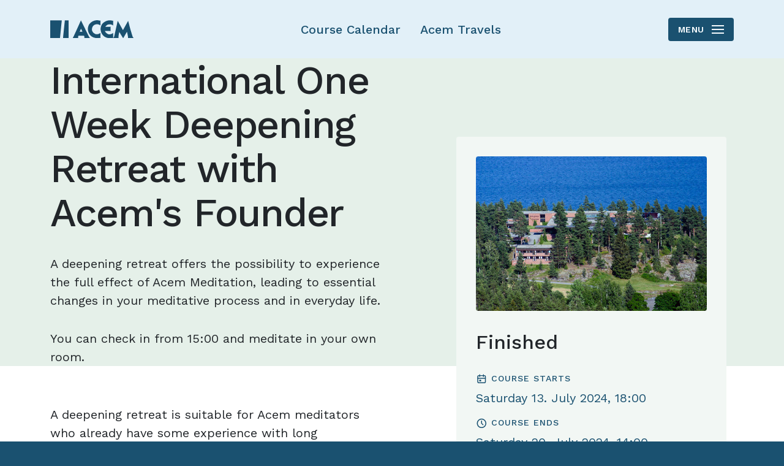

--- FILE ---
content_type: text/html; charset=UTF-8
request_url: https://in.acem.com/allobjects/acemcourse/international_one_week_deepening_retreat_with_acem_s_founder
body_size: 6303
content:
<!DOCTYPE html>
<html lang="en">
<head>
    <meta charset="utf-8">

            
<title>International One Week Deepening Retreat with Acem&#039;s Founder  - Acem India</title>
    
            <meta name="generator" content="Ibexa DXP powered by Netgen">
<meta name="viewport" content="width=device-width, initial-scale=1.0, maximum-scale=2">
<meta name="theme-color" content="#ffffff">


                                                                                    
                                
                                
            <meta name="title" content="International One Week Deepening Retreat with Acem&#039;s Founder " />
                <meta name="description" content="A deepening retreat offers the possibility to experience the full effect of Acem Meditation, leading to essential changes in your meditative process and in everyday life.You can check in from 15:00 and meditate in your own room." />
            
           
    
            
                                                                                                                                                        
                                    <meta property="og:site_name" content="Acem India" />
                                                <meta property="og:title" content="International One Week Deepening Retreat with Acem&#039;s Founder" />
                                                <meta property="og:description" content="A deepening retreat offers the possibility to experience the full effect of Acem Meditation, leading to essential changes in your meditative process and in everyday life.   You can check in from 15:00 and meditate in your own room." />
                            
            

<link rel="home" href="/" title="Acem India" />
<link rel="index" href="/" />
<link rel="search" href="/content/search" title="Search Acem India" />


<link rel="icon apple-touch-icon-precomposed" sizes="152x152" href="/images/favicon/favicon-152.png">
<link rel="icon apple-touch-icon-precomposed" sizes="144x144" href="/images/favicon/favicon-144.png">
<link rel="icon apple-touch-icon-precomposed" sizes="120x120" href="/images/favicon/favicon-120.png">
<link rel="icon apple-touch-icon-precomposed" sizes="114x114" href="/images/favicon/favicon-114.png">
<link rel="icon apple-touch-icon-precomposed" sizes="76x76" href="/images/favicon/favicon-76.png">
<link rel="icon apple-touch-icon-precomposed" sizes="72x72" href="/images/favicon/favicon-72.png">
<link rel="icon apple-touch-icon-precomposed" href="/images/favicon/favicon-57.png">

<link rel="icon" href="/images/favicon/favicon.png" type="image/x-icon" />


    
            <link rel="preconnect" href="https://fonts.googleapis.com">
<link rel="preconnect" href="https://fonts.gstatic.com" crossorigin>
<link href="https://fonts.googleapis.com/css2?family=Work+Sans:wght@400;500;600&display=swap" rel="stylesheet">

    <link rel="stylesheet" type="text/css" href="/assets/app/build/index.css?v=59b3284597e239020d1c"></link>

    <link rel="prefetch" as="style" type="text/css" href="/assets/app/build/index-noncritical.css?v=31d6cfe0d16ae931b73c" onload="this.onload=null;this.rel='stylesheet';"></link>

<link rel="preload" as="style" type="text/css" href="/bundles/netgenlayouts/css/style.css?ecf91a4" onload="this.onload=null;this.rel='stylesheet';"/>
    
                        <script type="text/javascript" src="/assets/app/build/runtime.js?v=a8b67ab569976ce2505f"></script>
                <script type="text/javascript" src="/assets/app/build/index.js?v=bb6380d0de9d5678d101"></script>
    
    <script defer type="text/javascript" src="/assets/app/build/index-noncritical.js?v=65f262b6e7f61e37c5a1"></script>

<script defer type="text/javascript" src="/bundles/netgenlayouts/js/app.js?ecf91a4"></script>


    
                    
    
    </head>
<body>


<a id="skip-to-main-content" href="#" data-target-class="zone-main" title="Skip to main content" tabindex="1">Skip to main content</a>
            
                
    
<div id="page" class="course-retretter-full-view" data-path='["1&quot;,&quot;2&quot;,&quot;70&quot;,&quot;75&quot;,&quot;39979"]'>
    <div class="zone-layout-layout2">

    <section class="zone zone-header">
            








    


    <div
        class="ngl-block ngl-twig_block ngl-vt-twig_block "
                    >
        
        <header class="site-header">
    <nav class="container" role="navigation">
        <a class="site-logo" href="/" title="Acem India">
            <img src="/ngsite/content/download/137836/2137701" alt="Acem India" />
    
    </a>

        <a class="mainnav-toggle" href="#">
            Menu <span class="hamburger"></span>
        </a>

        <div class="mainnav">
    <div class="container">
                            <ul class="mainnav-links">
                        
                                            
        
                
                        <li id="menu-item-main_menu-location-id-19884" class="firstli" data-location-id="19884">                    
    
                
                    <a href="https://in.acem.com/functionalityobjects/course_calendar" data-cy="calendar">Course Calendar</a>
    
            
            
        </li>
    
                
                                            
        
                
                        <li id="menu-item-main_menu-location-id-41596" class="lastli" data-location-id="41596">                    
    
    
                    <a href="https://in.acem.com/allobjects/acemcontactform/acem_travels" title="Contact">Acem Travels</a>
    
            
            
        </li>
    

    </ul>

        
        <div class="mainnav-actions">
                                            <a class="login-logout" href="/webshop/en_IN/login">Login/Register</a>
                <a href="/webshop/en_IN/cart/"><i class="icon icon-shop-cart"></i>View items in your basket</a>
                    </div>

        <div class="mainnav-utils">
            <div class="header-search">
    <form class="navbar-search" method="get" action="https://in.acem.com/content/search" id="site-wide-search">
        <input class="search-query" type="search" name="searchText" id="site-wide-search-field" placeholder="Search" aria-label="Search" />
        <button type="submit" class="search-submit"><i class="icon icon-search"></i></button>
    </form>
</div>
                
    <div class="language-selector dropdown">
        <a href="#lang-selector" class="current-lang" data-bs-toggle="dropdown" data-bs-offset="0,-1" data-bs-display="static" >
            <span class="lang-label">Select Country</span>
            <span class="lang-name">India</span>
            <i class="icon icon-chevron-down"></i>
        </a>

        <ul class="dropdown-menu">
                                                                                                                                                                                                                                                                                                                                                                                                                                                                                                                                                                                                                                                                                                                                                                                                                                                                                                                                                                    
                                                <li><a href="https://acem.com/">Acem International</a></li>
                                                                <li><a href="https://acem.dk/">Denmark</a></li>
                                                                <li><a href="https://fr.acem.com/">France</a></li>
                                                                <li><a href="https://acem-deutschland.de/">Germany</a></li>
                                                                <li class="current">
                        <a href="#" data-toggle="dropdown">
                            <i class="icon icon-check"></i>
                            India
                        </a>
                    </li>
                                                                <li><a href="https://acem.com/lietuvoje">Lithuania</a></li>
                                                                <li><a href="https://nl.acem.com/">Netherlands</a></li>
                                                                <li><a href="https://acem.no/">Norway</a></li>
                                                                <li><a href="https://es.acem.com/">Spain</a></li>
                                                                <li><a href="https://acem.se/">Sweden</a></li>
                                                                <li><a href="https://ch.acem.com/">Switzerland</a></li>
                                                                <li><a href="https://xn--8es730m.tw/">Taiwan</a></li>
                                                                <li><a href="https://us.acem.com/">USA</a></li>
                                                                <li><a href="https://acem.co.uk/">United Kingdom</a></li>
                                    </ul>
    </div>
        </div>

    </div>

</div>
    </nav>
</header>

            </div>


    </section>

    <section class="zone zone-post_header">
            </section>

    <section class="zone zone-main">
            








    


    <div
        class="ngl-block ngl-acem_sticky_grid ngl-vt-acem_sticky_grid "
                    >
        <div class="container">
        <div class="acemstickygrid">
        

    








    


    <div
        class="ngl-block ngl-twig_block ngl-vt-twig_block "
                    >
        
        <div class="course-header">
                    <div class="container">
                        <div class="row">
                            <div class="col-lg-6">

                                <h1 class="title"><span class="ezstring-field">International One Week Deepening Retreat with Acem&#039;s Founder </span></h1>

                                <div class="course-intro">
                                                                            <div class="ezxmltext-field"><p>A deepening retreat offers the possibility to experience the full effect of Acem Meditation, leading to essential changes in your meditative process and in everyday life.</p><p>You can check in from 15:00 and meditate in your own room.</p>
</div>

                                                                    </div>

                            </div>
                        </div>
                    </div>
                </div>

            </div>




        <div class="row">
            <div class="col-lg-5 order-1 order-lg-2 offset-lg-1 stickybox-area">
                <div class="stickybox">
                    

    








    


    <div
        class="ngl-block ngl-twig_block ngl-vt-twig_block "
                    >
        
        <div class="course-image">
                                                            <img
            src="/var/a3/storage/images/allobjects/acemcoursetype/deepening_retreats/854074-85-eng-INT/deepening_retreats_i1920.jpg"
            loading="lazy"                                                alt="Halvorsbøle"
            class="ezimage-field" />
                                                    </div>

                        <div id="priceBlockAnchor"></div>

                        


    <div class="externalArranger course-arranger clearfix">
        <h2>Finished</h2>
    </div>


                                                
                        <div class="course-info">
                            <div class="course-time">
                                                                                                                                    <dt><i class="icon icon-calendar"></i>Course starts</dt>
                                                                                                                                                                                        <dd>Saturday 13. July 2024, 18:00</dd>
                                    <dt><i class="icon icon-clock"></i>Course ends</dt>
                                                                                                                                                                                        <dd>Saturday 20. July 2024, 14:00</dd>
                                                            </div>

                                                            <div class="course-location">
                                    <div class="label"><i class="icon icon-location"></i>Location:</div>
                                    <a href="/allobjects/node_72/halvorsboele_int_retreat_centre_oslo">
                                        Halvorsbøle Int. Retreat Centre, Oslo
                                    </a>
                                </div>
                                                    </div>

            </div>




                </div>
            </div>
            <div class="col-lg-6 order-2 order-lg-1">
                

    





        


    


    <div
        class="ngl-block ngl-twig_block ngl-vt-twig_block  whitespace-top-none whitespace-bottom-medium"
                    >
        
        <div class="content">

                        
                                                <div class="course-body">
                                                            <div class="ezxmltext-field"><p>A deepening retreat is suitable for Acem meditators who already have some experience with long meditations and who want to practise meditations of more than six hours.</p><p><a id="eztoc251163_1"></a></p><a id="eztoc_1_1_1"></a><h3>Long meditations</h3><p>A deepening retreat gives you an opportunity for daily long meditations of at least six hours. The retreat will focus on how to enhance your meditation. All activity under the course of the day is designed to stimulate the deeper meditative process.</p><p><a id="eztoc251163_2"></a></p><a id="eztoc_2_1_1"></a><h3>Guidance groups</h3><p>The long hours of silence are followed by daily process-oriented guidance groups led by experienced meditation guides, in order to maximise the results of long meditations.</p><p><a id="eztoc251163_3"></a></p><a id="eztoc_3_1_1"></a><h3>Seminars with Dr Are Holen</h3><p>The retreat includes interactive seminars with Acem’s founder <a href="https://acem.com/allobjects/acemperson/are_holen" target="_self">Dr. Are Holen</a>, based on questions from participants. Dr. Holen is a highly respected lecturer and meditation guide, known for his ability to speak directly to the needs of the<br>audience. He is the main driving force behind the development of Acem’s unique psychology of meditation. His seminars will resolve challenges from the long meditations and discuss the experience from meditative, psychological, and existential angles. All seminars will be in English. By training, Dr. Holen is both a physician and psychologist. An internationally renowned stress researcher, he is professor emeritus at the Norwegian University of Science and Technology.</p><p><a id="eztoc251163_4"></a></p><a id="eztoc_4_1_1"></a><h3>Walk and talk</h3><p>There will be ample time for walks in the beautiful surrounding areas. Some of the walking time is combined with one-on-one discussions of themes and issues from your meditation.</p><p><a id="eztoc251163_5"></a></p><a id="eztoc_5_1_1"></a><h3>Yoga</h3><p>Daily sessions of basic Acem Yoga have a refreshing effect and facilitate the practice of long meditations.</p><p><a id="eztoc251163_6"></a></p><a id="eztoc_6_1_1"></a><h3>Typical daily programme</h3><p>0730 - 0830: Breakfast, exercise <br>0830 - 1530: Silence for meditation<br>1530 - 1600: Pause<br>1600 - 1730: Process guidance <br>1745 - 1830: Yoga<br>1845 - 1945: Dinner <br>2000 - 2130: Seminar<br>2130 - 2200: Technical group<br>2200 - 2300: Walk and talk</p><p><a id="eztoc251163_7"></a></p><a id="eztoc_7_1_1"></a><h3>In order to take part in a deepening retreat you need to:</h3><ul>
<li>have regular meditation habits</li>
<li>have at least 20 hours of long meditations above the three-hour limit from a weeklong retreat of Acem Meditation</li>
<li>intend to take part in the entire retreat, from beginning to end</li>
</ul><p><a id="eztoc251163_8"></a></p><p>Acem International Retreat Centre at Halvorsbøle is situated outside Oslo in beautiful and peaceful surroundings. Most of the rooms have a direct view of the Randsfjord lake.</p><p><a id="eztoc251163_9"></a><br>You may combine this retreat with the International Summer Retreat in the week before and pay a discounted fee by registering via the <a href="https://acem.com/allobjects/acemcourse/two_week_international_regular_and_deepening_retreat" target="_self">Two-Week International Regular and Deepening Retreat</a>. <br>You may also combine this retreat with the International Deepening Retreat in the following week and pay a discounted fee by registering via the <a href="https://acem.com/allobjects/acemcourse/two_week_international_deepening_retreat5" target="_self">Two-Week International Deepening Retreat</a>.<br>For other retreats, see the dates on <a href="https://acem.com/functionalityobjects/calendar/(course_category_id)/222/(show_language_filter)/1/(lang)/eng-INT" target="_self">our calendar</a>.<br>For people with ample experience from deepening retreats, Acem also arranges <a href="https://acem.com/allobjects/acemcoursetype/advanced_deepening_retreats" target="_self">advanced deepening retreats</a>.</p>
</div>

                            
                            <a href="#testimonials" class="btn btn-sm btn-primary btn-icon btn-icon-arrow-down" style="display:none">What participants say</a>
                            <script>
                                document.addEventListener('DOMContentLoaded', function () {
                                    if(document.querySelector("#testimonials")) {
                                        document.querySelector('[href="#testimonials"]').style.display = "inline-block";
                                    }
                                }, false);
                            </script>
                        </div>

                                                <div class="course-practical-info">
                            <div class="box">
                                <i class="icon icon-info"></i>
                                                                    <div class="ezxmltext-field"><p><a href="https://acem.com/about_acem/material/articles/practical_information_for_international_retreats_at_halvorsboele" target="_self">IMPORTANT PRACTICAL INFORMATION</a><br>on accommodation, payment, transport, and contact info</p><p>When ordering using the online registration link above, please remember to choose the appropriate price alternative before clicking the button.</p><p>Student fee is only available to full-time students aged 35 years or less. Full-time students under 30 years of age can apply for <a href="https://acem.com/acem_sites/non_hierarchical_content/acem_co_uk/acem_meditation_retreats/student_scholarship" target="_self">student scholarship</a>.</p><p>An alternative registration and payment method is described on the practical information page.</p><p>Cancellation deadline: July 8.</p><p><a href="https://acem.com/acem_sites/acem_com/about_acem/on_acem_s_pricing_policy" target="_self">On Acem's pricing policy</a></p>
</div>

                                
                                <div class="course-type">
                                    <i class="icon icon-arrow-right"></i>
                                    <a href="/allobjects/acemcoursetype/deepening_retreats" title="acem_course.click_to_see_all_coming Deepening Retreats">
                                        Course type:
                                        Deepening Retreats
                                    </a>
                                </div>

                                <div class="course-arranger">
                                    <i class="icon icon-arrow-right"></i>
                                    <a href="/allobjects/acemarranger/acem_international_school_of_meditation" title="acem_course.click_to_see_all_coming Acem International School of Meditation">
                                        The course is arranged by:
                                        Acem International School of Meditation
                                    </a>
                                </div>

                                                                    <div class="course-number">
                                        <i class="icon icon-arrow-right"></i>
                                        <span>
                                            Course number:
                                            <span class="ezstring-field">V24309</span>
                                        </span>
                                    </div>
                                                            </div>
                        </div>

                                                                                                                                        <div class="course-instructors-info">
                                    <div class="ngl-block ngl-title ngl-vt-section section-title">
                                        <h1 class="title">
                                            <span class="title-backdrop">Instructors</span>
                                        </h1>
                                    </div>
                                                                            

<article class="view-type view-type-boxed acemperson vl11">

            <div class="image">
            <a href="/allobjects/instructors_and_moderators/halvor_eifring">
                <img
            src="/var/a3/storage/images/allobjects/acemperson/halvor_eifring/252192-35-eng-INT/halvor_eifring.jpg"
            loading="lazy"                                                alt="Halvor Eifring"
            class="ezimage-field" />
            </a>
        </div>
    
    <div class="wrapper">

        <h2 class="title"><a href="/allobjects/instructors_and_moderators/halvor_eifring">Halvor Eifring</a></h2>

                    <div class="intro">
                <div class="ezxmltext-field"><p>General Secretary of Acem International. Professor of Chinese, University of Oslo.</p>
</div>

            </div>
        
        <div class="socials">
            
            
                    </div>

        <div class="link">
            <a href="/allobjects/instructors_and_moderators/halvor_eifring">Instructor details ></a>
        </div>
    </div>

</article>

                                                                    </div>
                                                    
                        
                    </div>

            </div>




            </div>
        </div>
    </div>

        </div>    </div>


    </section>

    <section class="zone zone-pre_footer">
            </section>

    <section class="zone zone-footer">
            








    


    <div
        class="ngl-block ngl-twig_block ngl-vt-twig_block "
                    >
        
        <footer class="site-footer">
    <div class="container">
        <div class="row">
            <div class="col-lg-3">
                <a class="site-logo" href="/" title="Acem India">
            <img src="/ngsite/content/download/137836/2137701" alt="Acem India" />
    
    </a>

                <div class="footer-social">
                    <p>Social Media:</p>
                    <ul>
                        <li><a href="https://www.themeditationblog.com/" target="_blank" noreferrer noopener title="The Meditation Blog">
                            <i class="icon icon-blog-1"></i><span class="tt">The Meditation Blog</span>
                        </a></li>
                        <li><a href="https://www.facebook.com/acem.meditation" target="_blank" noreferrer noopener title="Acem International School of Meditation - Facebook">
                            <i class="icon icon-facebook"></i><span class="tt">Acem on Facebook</span>
                        </a></li>
                        <li><a href="https://twitter.com/acemmeditation" target="_blank" noreferrer noopener title="Acem International School of Meditation - Twitter">
                            <i class="icon icon-twitter"></i><span class="tt">cem.footer.twitter_alt</span>
                        </a></li>
                    </ul>
                </div>
            </div>

            <div class="col-lg-5 col-xl-6">

                <div class="footer-info">

                    <div class="site-footer-info">

                        
                        
                    </div>

                    <div class="copyright">
                        <div class="ezrichtext-field">
                            Copyright © 2024 Acem. All rights reserved.
                        </div>
                    </div>

                                    </div>

            </div>


            <div class="col-lg-4 col-xl-3">

                <p class="title">User</p>

                                                        <div class="footer-actions"
                         data-sylius-me="/webshop/en_IN/me"
                         data-sylius-login="/webshop/en_IN/login"
                         data-sylius-account="/webshop/en_IN/account/dashboard"
                         data-sylius-logout="/webshop/en_IN/logout"
                    >
                        <p><i class="icon icon-login"></i><a class="login-logout" href="/webshop/en_IN/login">Login</a></p>
                        <p><i class="icon icon-register"></i><a class="register-profile" href="/webshop/en_IN/register">Register</a></p>
                        <p><i class="icon icon-shop-cart"></i><a href="/webshop/en_IN/cart/">Shopping basket</a></p>
                    </div>

                
                <p class="title">ACEM WORLDWIDE</p>
                    
    <div class="language-selector dropdown">
        <a href="#lang-selector" class="current-lang" data-bs-toggle="dropdown" data-bs-offset="0,-1" data-bs-display="static" >
            <span class="lang-label">Select Country</span>
            <span class="lang-name">India</span>
            <i class="icon icon-chevron-down"></i>
        </a>

        <ul class="dropdown-menu">
                                                                                                                                                                                                                                                                                                                                                                                                                                                                                                                                                                                                                                                                                                                                                                                                                                                                                                                                                                    
                                                <li><a href="https://acem.com/">Acem International</a></li>
                                                                <li><a href="https://acem.dk/">Denmark</a></li>
                                                                <li><a href="https://fr.acem.com/">France</a></li>
                                                                <li><a href="https://acem-deutschland.de/">Germany</a></li>
                                                                <li class="current">
                        <a href="#" data-toggle="dropdown">
                            <i class="icon icon-check"></i>
                            India
                        </a>
                    </li>
                                                                <li><a href="https://acem.com/lietuvoje">Lithuania</a></li>
                                                                <li><a href="https://nl.acem.com/">Netherlands</a></li>
                                                                <li><a href="https://acem.no/">Norway</a></li>
                                                                <li><a href="https://es.acem.com/">Spain</a></li>
                                                                <li><a href="https://acem.se/">Sweden</a></li>
                                                                <li><a href="https://ch.acem.com/">Switzerland</a></li>
                                                                <li><a href="https://xn--8es730m.tw/">Taiwan</a></li>
                                                                <li><a href="https://us.acem.com/">USA</a></li>
                                                                <li><a href="https://acem.co.uk/">United Kingdom</a></li>
                                    </ul>
    </div>

            </div>

        </div>

    </div>
</footer>
        

            <!-- Modal -->
        <div id="termsAndConditions" class="modal fade">
            <div class="modal-dialog">
                <div class="modal-content">
                    <div class="modal-header">
                        <button type="button" class="btn-close" data-bs-dismiss="modal" aria-hidden="true"></button>
                        <h3>International One Week Deepening Retreat with Acem&#039;s Founder </h3>
                    </div>
                    <div class="modal-body">
                        <div class="ezxmltext-field"><p>I am aware of the fact that deepening retreats are for regular meditators who already have experience from regular weeklong Acem Meditation retreats, and who are prepared to participate in the entire retreat.</p>
</div>

                    </div>
                    <div class="modal-footer">
                        <button data-bs-dismiss="modal" class="btn">acem.cancel</button>
                        <button id="tacAgree" class="btn btn-primary">acem_course.tac.confirm</button>
                    </div>
                </div>
            </div>
        </div>

            </div>


    </section>

</div>

    
</div>

    
<script defer src="https://static.cloudflareinsights.com/beacon.min.js/vcd15cbe7772f49c399c6a5babf22c1241717689176015" integrity="sha512-ZpsOmlRQV6y907TI0dKBHq9Md29nnaEIPlkf84rnaERnq6zvWvPUqr2ft8M1aS28oN72PdrCzSjY4U6VaAw1EQ==" data-cf-beacon='{"version":"2024.11.0","token":"ce9bcf77f6cd474fa37ce6e61bb1560b","server_timing":{"name":{"cfCacheStatus":true,"cfEdge":true,"cfExtPri":true,"cfL4":true,"cfOrigin":true,"cfSpeedBrain":true},"location_startswith":null}}' crossorigin="anonymous"></script>
</body>
</html>


--- FILE ---
content_type: image/svg+xml
request_url: https://in.acem.com/assets/app/build/images/icon_location.svg?v=d854d372
body_size: 536
content:
<svg width="24" height="24" viewBox="0 0 24 24" fill="none" xmlns="http://www.w3.org/2000/svg">
<path fill-rule="evenodd" clip-rule="evenodd" d="M12 9.00016C10.8954 9.00016 10 9.89559 10 11.0002C10 12.1047 10.8954 13.0002 12 13.0002C13.1046 13.0002 14 12.1047 14 11.0002C14 9.89559 13.1046 9.00016 12 9.00016ZM8 11.0002C8 8.79103 9.79086 7.00016 12 7.00016C14.2091 7.00016 16 8.79103 16 11.0002C16 13.2093 14.2091 15.0002 12 15.0002C9.79086 15.0002 8 13.2093 8 11.0002Z" fill="#60C37C"/>
<path fill-rule="evenodd" clip-rule="evenodd" d="M12 4.00052C10.6156 4.00052 9.26219 4.41105 8.11105 5.18021C6.95991 5.94936 6.06271 7.04259 5.53288 8.32165C5.00306 9.60071 4.86441 11.0082 5.13448 12.366C5.40454 13.7238 6.07115 14.9711 7.05003 15.95L11.2938 20.1928C11.4813 20.3801 11.7355 20.4853 12.0005 20.4853C12.2655 20.4853 12.5197 20.3801 12.7073 20.1928L16.9499 15.9501C17.9288 14.9712 18.5955 13.7239 18.8655 12.366C19.1356 11.0082 18.997 9.60071 18.4671 8.32165C17.9373 7.04259 17.0401 5.94936 15.889 5.18021C14.7378 4.41105 13.3845 4.00052 12 4.00052ZM18.3641 17.3643C19.6228 16.1056 20.4799 14.502 20.8271 12.7562C21.1743 11.0103 20.9961 9.20077 20.3149 7.55626C19.6337 5.91175 18.4801 4.50617 17.0001 3.51726C15.5201 2.52835 13.78 2.00052 12 2.00052C10.22 2.00052 8.47995 2.52835 6.99992 3.51726C5.51989 4.50617 4.36633 5.91175 3.68513 7.55626C3.00393 9.20077 2.82567 11.0103 3.1729 12.7562C3.52013 14.502 4.37725 16.1056 5.63588 17.3643L9.87998 21.6074C10.4425 22.1694 11.2054 22.4853 12.0005 22.4853C12.7956 22.4853 13.5582 22.1696 14.1208 21.6077L18.3641 17.3643Z" fill="#60C37C"/>
</svg>


--- FILE ---
content_type: image/svg+xml
request_url: https://in.acem.com/assets/app/build/images/icon_clock.svg?v=dac718cb
body_size: 36
content:
<svg width="14" height="15" viewBox="0 0 14 15" fill="none" xmlns="http://www.w3.org/2000/svg">
<path fill-rule="evenodd" clip-rule="evenodd" d="M2.33366 7.87484C2.33366 5.29751 4.423 3.20817 7.00033 3.20817C9.57765 3.20817 11.667 5.29751 11.667 7.87484C11.667 10.4522 9.57765 12.5415 7.00033 12.5415C4.423 12.5415 2.33366 10.4522 2.33366 7.87484ZM7.00033 2.0415C3.77866 2.0415 1.16699 4.65318 1.16699 7.87484C1.16699 11.0965 3.77866 13.7082 7.00033 13.7082C10.222 13.7082 12.8337 11.0965 12.8337 7.87484C12.8337 4.65318 10.222 2.0415 7.00033 2.0415ZM7.58366 4.95817C7.58366 4.636 7.32249 4.37484 7.00033 4.37484C6.67816 4.37484 6.41699 4.636 6.41699 4.95817V7.87484C6.41699 8.02955 6.47845 8.17792 6.58785 8.28732L8.33785 10.0373C8.56565 10.2651 8.935 10.2651 9.1628 10.0373C9.39061 9.80951 9.39061 9.44016 9.1628 9.21236L7.58366 7.63321V4.95817Z" fill="#1A5170"/>
</svg>


--- FILE ---
content_type: application/javascript
request_url: https://in.acem.com/assets/app/build/index-noncritical.js?v=65f262b6e7f61e37c5a1
body_size: 112951
content:
/*! For license information please see index-noncritical.js.LICENSE.txt */
(self.webpackChunk=self.webpackChunk||[]).push([[649],{439:function(e){window,e.exports=function(e){var t={};function i(n){if(t[n])return t[n].exports;var r=t[n]={i:n,l:!1,exports:{}};return e[n].call(r.exports,r,r.exports,i),r.l=!0,r.exports}return i.m=e,i.c=t,i.d=function(e,t,n){i.o(e,t)||Object.defineProperty(e,t,{enumerable:!0,get:n})},i.r=function(e){"undefined"!=typeof Symbol&&Symbol.toStringTag&&Object.defineProperty(e,Symbol.toStringTag,{value:"Module"}),Object.defineProperty(e,"__esModule",{value:!0})},i.t=function(e,t){if(1&t&&(e=i(e)),8&t)return e;if(4&t&&"object"==typeof e&&e&&e.__esModule)return e;var n=Object.create(null);if(i.r(n),Object.defineProperty(n,"default",{enumerable:!0,value:e}),2&t&&"string"!=typeof e)for(var r in e)i.d(n,r,function(t){return e[t]}.bind(null,r));return n},i.n=function(e){var t=e&&e.__esModule?function(){return e.default}:function(){return e};return i.d(t,"a",t),t},i.o=function(e,t){return Object.prototype.hasOwnProperty.call(e,t)},i.p="",i(i.s=0)}([function(e,t,i){"use strict";Object.defineProperty(t,"__esModule",{value:!0});var n=Object.assign||function(e){for(var t=1;t<arguments.length;t++){var i=arguments[t];for(var n in i)Object.prototype.hasOwnProperty.call(i,n)&&(e[n]=i[n])}return e},r=function(){function e(e,t){for(var i=0;i<t.length;i++){var n=t[i];n.enumerable=n.enumerable||!1,n.configurable=!0,"value"in n&&(n.writable=!0),Object.defineProperty(e,n.key,n)}}return function(t,i,n){return i&&e(t.prototype,i),n&&e(t,n),t}}(),s=i(1);function a(e){if(Array.isArray(e)){for(var t=0,i=Array(e.length);t<e.length;t++)i[t]=e[t];return i}return Array.from(e)}function o(e,t){if(!(e instanceof t))throw new TypeError("Cannot call a class as a function")}var l=function(){function e(){var t=this,i=arguments.length>0&&void 0!==arguments[0]?arguments[0]:{optionalCookies:[]},r=arguments.length>1&&void 0!==arguments[1]?arguments[1]:"ng-cc";o(this,e),this.el=document.getElementById(r),this.options=Object.assign({},{open:!0,lifetime:365,acceptValue:"1",revokeValue:"0",timeout:200,domain:null,optionCookieHtml:function(e){return'<li>\n          <input type="checkbox" class="ng-cc-optional-checkbox" id="ng-cc-'+e.name+'" data-name="'+e.name+'" '+(e.accepted?"checked":"")+' />\n          <label for="ng-cc-'+e.name+'">\n            <i class="ng-cc-checkbox-icon">\n              <span class="on">'+document.getElementsByClassName("ng-cc-on")[0].textContent+'</span>\n              <span class="off">'+document.getElementsByClassName("ng-cc-off")[0].textContent+"</span>\n            </i>"+(e.label?e.label:"")+"\n          </label>\n          "+(e.description?"<p>"+e.description+"</p>":"")+"\n        </li>"}},i.options),this.opened=!1,this.acceptedCookies="accepted"===(0,s.getCookie)("ng-cc-accepted"),this.optionalCookies={},this.optionalCookiesByName=[],i.optionalCookies.forEach((function(e){var i=e.cookieName||"ng-cc-"+e.name,r=(0,s.getCookie)(i),a=n({},e,{cookieName:i,accepted:r!==t.options.revokeValue&&(r===t.options.acceptValue||e.accepted)});!r&&a.accepted&&(0,s.setCookie)(a.cookieName,t.options.acceptValue,t.options.lifetime,t.options.domain),t.optionalCookies[a.name]=a,t.optionalCookiesByName.push(a.name),a.accepted?a.onAccept&&a.onAccept():a.onRevoke&&a.onRevoke()}))}return r(e,[{key:"init",value:function(){this.el&&(this.renderOptional(),this.setupEvents(),!this.acceptedCookies&&this.options.open&&window.setTimeout(this.open.bind(this),this.options.timeout))}},{key:"setupEvents",value:function(){var e=this;[].concat(a(document.getElementsByClassName("ng-cc-toggle"))).forEach((function(t){t.addEventListener("click",(function(t){return t.preventDefault(),e.opened?e.close():e.open()}))})),[].concat(a(document.getElementsByClassName("ng-cc-close"))).forEach((function(t){t.addEventListener("click",e.close.bind(e))})),[].concat(a(document.getElementsByClassName("js-open-ng-cc"))).forEach((function(t){t.addEventListener("click",e.open.bind(e))})),document.getElementById("ng-cc-accept").addEventListener("click",(function(){[].concat(a(document.getElementsByClassName("ng-cc-optional-checkbox"))).forEach((function(t){t.checked=!0,t.dataset.name in e.optionalCookies&&(e.optionalCookies[t.dataset.name].accepted=!0,e.saveCookie(e.optionalCookies[t.dataset.name]))})),e.accept()})),document.getElementById("ng-cc-optional-save").addEventListener("click",this.accept.bind(this)),[].concat(a(this.el.getElementsByClassName("ng-cc-optional-checkbox"))).forEach((function(t){t.addEventListener("change",e.toggleCookie.bind(e))}))}},{key:"open",value:function(e){e&&e.preventDefault(),this.el.setAttribute("open",""),this.opened=!0}},{key:"close",value:function(e){e&&e.preventDefault(),this.el.removeAttribute("open"),this.opened=!1}},{key:"renderOptional",value:function(){var e=this,t="";this.optionalCookiesByName.forEach((function(i){var n=e.optionalCookies[i];t+=e.options.optionCookieHtml(n)})),this.el.querySelector(".ng-cc-optional-list ul").innerHTML+=t}},{key:"toggleCookie",value:function(e){this.optionalCookies[e.target.dataset.name].accepted=e.target.checked,this.saveCookie(this.optionalCookies[e.target.dataset.name]),this.options.onChange&&this.options.onChange(e,this)}},{key:"saveAll",value:function(){var e=this;this.optionalCookiesByName.forEach((function(t){return e.saveCookie(e.optionalCookies[t])}))}},{key:"saveCookie",value:function(e){(0,s.setCookie)(e.cookieName,e.accepted?this.options.acceptValue:this.options.revokeValue,this.options.lifetime,this.options.domain)}},{key:"accept",value:function(e){e&&e.preventDefault(),(0,s.setCookie)("ng-cc-accepted","accepted",this.options.lifetime,this.options.domain),this.saveAll(),this.close(),this.options.onAccept&&this.options.onAccept(this)}},{key:"set",value:function(e,t){this.options[e]=t}}]),e}();t.default=l},function(e,t,i){"use strict";Object.defineProperty(t,"__esModule",{value:!0}),t.setCookie=function(e,t,i,n){var r=new Date;r.setTime(r.getTime()+24*i*60*60*1e3);var s="expires="+r.toUTCString(),a=n?";domain="+n:"";document.cookie=e+"="+t+";"+s+a+";path=/"},t.getCookie=function(e){for(var t=e+"=",i=document.cookie.split(";"),n=0;n<i.length;n++){for(var r=i[n];" "===r.charAt(0);)r=r.substring(1);if(0===r.indexOf(t))return r.substring(t.length,r.length)}return""}}])},741:function(e,t,i){"use strict";var n={};function r(e){e.forEach((function(e){document.querySelectorAll(e.selector).forEach((function(t){return new e.Component(t,e.options)}))}))}function s(e){return s="function"==typeof Symbol&&"symbol"==typeof Symbol.iterator?function(e){return typeof e}:function(e){return e&&"function"==typeof Symbol&&e.constructor===Symbol&&e!==Symbol.prototype?"symbol":typeof e},s(e)}function a(e,t){for(var i=0;i<t.length;i++){var n=t[i];n.enumerable=n.enumerable||!1,n.configurable=!0,"value"in n&&(n.writable=!0),Object.defineProperty(e,(r=n.key,a=void 0,a=function(e,t){if("object"!==s(e)||null===e)return e;var i=e[Symbol.toPrimitive];if(void 0!==i){var n=i.call(e,t||"default");if("object"!==s(n))return n;throw new TypeError("@@toPrimitive must return a primitive value.")}return("string"===t?String:Number)(e)}(r,"string"),"symbol"===s(a)?a:String(a)),n)}var r,a}i.r(n),i.d(n,{dailymotionVideoTemplate:function(){return H},uploadVideoTemplate:function(){return z},videoModalStyleTemplate:function(){return V},videoSourceTemplate:function(){return $},vimeoVideoTemplate:function(){return B},youtubeVideoTemplate:function(){return j}});var o=function(){function e(t,i){!function(e,t){if(!(e instanceof t))throw new TypeError("Cannot call a class as a function")}(this,e),this.options=i,this.pageWrapper=document.querySelector(i.pageWrapper),this.navToggle=document.querySelector(i.navToggle),this.searchToggle=document.querySelector(i.searchToggle),this.headerSearch=document.querySelector(i.headerSearch),this.searchInput=this.headerSearch.querySelector(i.searchInput),this.mainNav=document.querySelector(i.mainNav),this.level1Menus=[],this.submenuTriggerElements=[],this.languageSelector=document.querySelector(i.languageSelector),this.init()}var t,i,n;return t=e,(i=[{key:"init",value:function(){this.setActiveStateOnMenuItems(),this.navToggleSetup(),this.searchToggleSetup(),this.headerSearchSetup(),this.addSubmenuTriggers(),this.languageSelectorSetup(),this.moveNavPositionDeskopMobile(),this.closeNavIfClickedOutside(),this.scrollLock(),this.courseHeaderWidthFix()}},{key:"navToggleSetup",value:function(){var e=this;null!==this.navToggle&&this.navToggle.addEventListener("click",(function(t){t.preventDefault(),e.changePageClasses({toggle:e.options.navActiveClass,remove:e.options.searchboxActiveClass})}))}},{key:"searchToggleSetup",value:function(){var e=this;null!==this.searchToggle&&this.searchToggle.addEventListener("click",(function(t){t.preventDefault(),e.changePageClasses({toggle:e.options.searchboxActiveClass,remove:e.options.navActiveClass}),e.searchInput.focus()}))}},{key:"headerSearchSetup",value:function(){var e=this;null!==this.headerSearch&&(this.headerSearch.addEventListener("blur",(function(){e.changePageClasses({remove:e.options.searchboxActiveClass})})),this.headerSearch.addEventListener("click",(function(t){e.headerSearch.contains(t.target)||e.changePageClasses({remove:e.options.searchboxActiveClass})})),this.headerSearch.addEventListener("input",(function(){""===e.searchInput.value?e.headerSearch.classList.remove(e.options.filledClass):e.headerSearch.classList.add(e.options.filledClass)})))}},{key:"addSubmenuTriggers",value:function(){var e=this;null!==this.mainNav&&(this.level1Menus=this.mainNav.querySelectorAll(this.options.menuLevel1),0!==this.level1Menus.length&&(this.level1Menus.forEach((function(t){var i=document.createElement(e.options.submenuTriggerElement);i.classList.add(e.options.submenuTriggerClass),t.parentElement.insertBefore(i,t),t.parentElement.dataset[e.options.submenuDataParam]=!0,e.submenuTriggerElements.push(i)})),this.submenuTriggerElements.forEach((function(t){t.addEventListener("click",(function(){e.toggleMobileSubmenu(t)}))}))))}},{key:"toggleMobileSubmenu",value:function(e){e.parentElement.classList.toggle(this.options.submenuActiveClass)}},{key:"setActiveStateOnMenuItems",value:function(){var e=this;if(void 0!==page.dataset.path){var t=JSON.parse(page.dataset.path);document.querySelectorAll(this.options.navigationList).forEach((function(i){t.forEach((function(t){var n=i.querySelector('[data-location-id="'.concat(t,'"]'));null!==n&&n.classList.add("active",e.options.submenuActiveClass)}))}))}}},{key:"languageSelectorSetup",value:function(){}},{key:"changePageClasses",value:function(e){var t=e.remove,i=void 0===t?null:t,n=e.add,r=void 0===n?null:n,s=e.toggle,a=void 0===s?null:s;null!==i&&this.removePageClass(i),null!==r&&this.addPageClass(r),null!==a&&this.togglePageClass(a)}},{key:"removePageClass",value:function(e){this.pageWrapper.classList.remove(e)}},{key:"addPageClass",value:function(e){this.pageWrapper.classList.add(e)}},{key:"togglePageClass",value:function(e){this.pageWrapper.classList.toggle(e)}},{key:"moveNavPositionDeskopMobile",value:function(){var e=window.matchMedia("(min-width: 1200px)");function t(e){var t=document.querySelector(".mainnav-links"),i=document.querySelector(".mainnav .container"),n=document.querySelector(".site-logo");e.matches?n.after(t):i.prepend(t)}t(e),e.addListener(t)}},{key:"closeNavIfClickedOutside",value:function(){document.addEventListener("click",(function(e){var t=document.querySelector(".mainnav"),i=document.querySelector(".mainnav-toggle");t.contains(e.target)||i.contains(e.target)||document.querySelector("#page").classList.remove("mainnav-active")}))}},{key:"scrollLock",value:function(){this.navToggle.addEventListener("click",(function(e){e.preventDefault(),i()}));var e=window.matchMedia("(min-width: 1200px)");function t(e){i()}function i(){var e=document.querySelector("body"),t=0;document.querySelectorAll(".mainnav-active").length>0&&window.innerWidth<1200?(t=window.pageYOffset,e.style.overflow="hidden",e.style.position="fixed",e.style.top="-".concat(t,"px"),e.style.width="100%"):(e.style.removeProperty("overflow"),e.style.removeProperty("position"),e.style.removeProperty("top"),e.style.removeProperty("width"),window.scrollTo(0,t))}t(),e.addListener(t)}},{key:"courseHeaderWidthFix",value:function(){document.querySelectorAll(".course-header").length>0&&document.querySelector(".course-header").style.setProperty("--scrollbar-width",window.innerWidth-document.documentElement.clientWidth+"px")}}])&&a(t.prototype,i),n&&a(t,n),Object.defineProperty(t,"prototype",{writable:!1}),e}();function l(e){return l="function"==typeof Symbol&&"symbol"==typeof Symbol.iterator?function(e){return typeof e}:function(e){return e&&"function"==typeof Symbol&&e.constructor===Symbol&&e!==Symbol.prototype?"symbol":typeof e},l(e)}function c(){c=function(){return e};var e={},t=Object.prototype,i=t.hasOwnProperty,n=Object.defineProperty||function(e,t,i){e[t]=i.value},r="function"==typeof Symbol?Symbol:{},s=r.iterator||"@@iterator",a=r.asyncIterator||"@@asyncIterator",o=r.toStringTag||"@@toStringTag";function d(e,t,i){return Object.defineProperty(e,t,{value:i,enumerable:!0,configurable:!0,writable:!0}),e[t]}try{d({},"")}catch(e){d=function(e,t,i){return e[t]=i}}function u(e,t,i,r){var s=t&&t.prototype instanceof f?t:f,a=Object.create(s.prototype),o=new k(r||[]);return n(a,"_invoke",{value:x(e,i,o)}),a}function p(e,t,i){try{return{type:"normal",arg:e.call(t,i)}}catch(e){return{type:"throw",arg:e}}}e.wrap=u;var h={};function f(){}function m(){}function v(){}var g={};d(g,s,(function(){return this}));var y=Object.getPrototypeOf,b=y&&y(y(P([])));b&&b!==t&&i.call(b,s)&&(g=b);var w=v.prototype=f.prototype=Object.create(g);function E(e){["next","throw","return"].forEach((function(t){d(e,t,(function(e){return this._invoke(t,e)}))}))}function _(e,t){function r(n,s,a,o){var c=p(e[n],e,s);if("throw"!==c.type){var d=c.arg,u=d.value;return u&&"object"==l(u)&&i.call(u,"__await")?t.resolve(u.__await).then((function(e){r("next",e,a,o)}),(function(e){r("throw",e,a,o)})):t.resolve(u).then((function(e){d.value=e,a(d)}),(function(e){return r("throw",e,a,o)}))}o(c.arg)}var s;n(this,"_invoke",{value:function(e,i){function n(){return new t((function(t,n){r(e,i,t,n)}))}return s=s?s.then(n,n):n()}})}function x(e,t,i){var n="suspendedStart";return function(r,s){if("executing"===n)throw new Error("Generator is already running");if("completed"===n){if("throw"===r)throw s;return M()}for(i.method=r,i.arg=s;;){var a=i.delegate;if(a){var o=S(a,i);if(o){if(o===h)continue;return o}}if("next"===i.method)i.sent=i._sent=i.arg;else if("throw"===i.method){if("suspendedStart"===n)throw n="completed",i.arg;i.dispatchException(i.arg)}else"return"===i.method&&i.abrupt("return",i.arg);n="executing";var l=p(e,t,i);if("normal"===l.type){if(n=i.done?"completed":"suspendedYield",l.arg===h)continue;return{value:l.arg,done:i.done}}"throw"===l.type&&(n="completed",i.method="throw",i.arg=l.arg)}}}function S(e,t){var i=t.method,n=e.iterator[i];if(void 0===n)return t.delegate=null,"throw"===i&&e.iterator.return&&(t.method="return",t.arg=void 0,S(e,t),"throw"===t.method)||"return"!==i&&(t.method="throw",t.arg=new TypeError("The iterator does not provide a '"+i+"' method")),h;var r=p(n,e.iterator,t.arg);if("throw"===r.type)return t.method="throw",t.arg=r.arg,t.delegate=null,h;var s=r.arg;return s?s.done?(t[e.resultName]=s.value,t.next=e.nextLoc,"return"!==t.method&&(t.method="next",t.arg=void 0),t.delegate=null,h):s:(t.method="throw",t.arg=new TypeError("iterator result is not an object"),t.delegate=null,h)}function C(e){var t={tryLoc:e[0]};1 in e&&(t.catchLoc=e[1]),2 in e&&(t.finallyLoc=e[2],t.afterLoc=e[3]),this.tryEntries.push(t)}function T(e){var t=e.completion||{};t.type="normal",delete t.arg,e.completion=t}function k(e){this.tryEntries=[{tryLoc:"root"}],e.forEach(C,this),this.reset(!0)}function P(e){if(e){var t=e[s];if(t)return t.call(e);if("function"==typeof e.next)return e;if(!isNaN(e.length)){var n=-1,r=function t(){for(;++n<e.length;)if(i.call(e,n))return t.value=e[n],t.done=!1,t;return t.value=void 0,t.done=!0,t};return r.next=r}}return{next:M}}function M(){return{value:void 0,done:!0}}return m.prototype=v,n(w,"constructor",{value:v,configurable:!0}),n(v,"constructor",{value:m,configurable:!0}),m.displayName=d(v,o,"GeneratorFunction"),e.isGeneratorFunction=function(e){var t="function"==typeof e&&e.constructor;return!!t&&(t===m||"GeneratorFunction"===(t.displayName||t.name))},e.mark=function(e){return Object.setPrototypeOf?Object.setPrototypeOf(e,v):(e.__proto__=v,d(e,o,"GeneratorFunction")),e.prototype=Object.create(w),e},e.awrap=function(e){return{__await:e}},E(_.prototype),d(_.prototype,a,(function(){return this})),e.AsyncIterator=_,e.async=function(t,i,n,r,s){void 0===s&&(s=Promise);var a=new _(u(t,i,n,r),s);return e.isGeneratorFunction(i)?a:a.next().then((function(e){return e.done?e.value:a.next()}))},E(w),d(w,o,"Generator"),d(w,s,(function(){return this})),d(w,"toString",(function(){return"[object Generator]"})),e.keys=function(e){var t=Object(e),i=[];for(var n in t)i.push(n);return i.reverse(),function e(){for(;i.length;){var n=i.pop();if(n in t)return e.value=n,e.done=!1,e}return e.done=!0,e}},e.values=P,k.prototype={constructor:k,reset:function(e){if(this.prev=0,this.next=0,this.sent=this._sent=void 0,this.done=!1,this.delegate=null,this.method="next",this.arg=void 0,this.tryEntries.forEach(T),!e)for(var t in this)"t"===t.charAt(0)&&i.call(this,t)&&!isNaN(+t.slice(1))&&(this[t]=void 0)},stop:function(){this.done=!0;var e=this.tryEntries[0].completion;if("throw"===e.type)throw e.arg;return this.rval},dispatchException:function(e){if(this.done)throw e;var t=this;function n(i,n){return a.type="throw",a.arg=e,t.next=i,n&&(t.method="next",t.arg=void 0),!!n}for(var r=this.tryEntries.length-1;r>=0;--r){var s=this.tryEntries[r],a=s.completion;if("root"===s.tryLoc)return n("end");if(s.tryLoc<=this.prev){var o=i.call(s,"catchLoc"),l=i.call(s,"finallyLoc");if(o&&l){if(this.prev<s.catchLoc)return n(s.catchLoc,!0);if(this.prev<s.finallyLoc)return n(s.finallyLoc)}else if(o){if(this.prev<s.catchLoc)return n(s.catchLoc,!0)}else{if(!l)throw new Error("try statement without catch or finally");if(this.prev<s.finallyLoc)return n(s.finallyLoc)}}}},abrupt:function(e,t){for(var n=this.tryEntries.length-1;n>=0;--n){var r=this.tryEntries[n];if(r.tryLoc<=this.prev&&i.call(r,"finallyLoc")&&this.prev<r.finallyLoc){var s=r;break}}s&&("break"===e||"continue"===e)&&s.tryLoc<=t&&t<=s.finallyLoc&&(s=null);var a=s?s.completion:{};return a.type=e,a.arg=t,s?(this.method="next",this.next=s.finallyLoc,h):this.complete(a)},complete:function(e,t){if("throw"===e.type)throw e.arg;return"break"===e.type||"continue"===e.type?this.next=e.arg:"return"===e.type?(this.rval=this.arg=e.arg,this.method="return",this.next="end"):"normal"===e.type&&t&&(this.next=t),h},finish:function(e){for(var t=this.tryEntries.length-1;t>=0;--t){var i=this.tryEntries[t];if(i.finallyLoc===e)return this.complete(i.completion,i.afterLoc),T(i),h}},catch:function(e){for(var t=this.tryEntries.length-1;t>=0;--t){var i=this.tryEntries[t];if(i.tryLoc===e){var n=i.completion;if("throw"===n.type){var r=n.arg;T(i)}return r}}throw new Error("illegal catch attempt")},delegateYield:function(e,t,i){return this.delegate={iterator:P(e),resultName:t,nextLoc:i},"next"===this.method&&(this.arg=void 0),h}},e}function d(e,t,i,n,r,s,a){try{var o=e[s](a),l=o.value}catch(e){return void i(e)}o.done?t(l):Promise.resolve(l).then(n,r)}function u(e){return function(){var t=this,i=arguments;return new Promise((function(n,r){var s=e.apply(t,i);function a(e){d(s,n,r,a,o,"next",e)}function o(e){d(s,n,r,a,o,"throw",e)}a(void 0)}))}}function p(e,t){for(var i=0;i<t.length;i++){var n=t[i];n.enumerable=n.enumerable||!1,n.configurable=!0,"value"in n&&(n.writable=!0),Object.defineProperty(e,(r=n.key,s=void 0,s=function(e,t){if("object"!==l(e)||null===e)return e;var i=e[Symbol.toPrimitive];if(void 0!==i){var n=i.call(e,t||"default");if("object"!==l(n))return n;throw new TypeError("@@toPrimitive must return a primitive value.")}return("string"===t?String:Number)(e)}(r,"string"),"symbol"===l(s)?s:String(s)),n)}var r,s}var h=function(){function e(t,i){!function(e,t){if(!(e instanceof t))throw new TypeError("Cannot call a class as a function")}(this,e),this.element=t,this.options=i,this.videoId=t.dataset.id,this.thumbname=t.dataset.thumbname,this.service=!1,this.url=!1,this.getUrl=!1,this.init()}var t,i,n,r,s;return t=e,i=[{key:"init",value:(s=u(c().mark((function e(){return c().wrap((function(e){for(;;)switch(e.prev=e.next){case 0:return this.setService(),this.setUrls(),e.next=4,this.fetchPoster();case 4:this.setPosterLinks();case 5:case"end":return e.stop()}}),e,this)}))),function(){return s.apply(this,arguments)})},{key:"setService",value:function(){this.element.classList.contains(this.options.vimeoClass)?this.service="vimeo":this.element.classList.contains(this.options.dailymotionClass)&&(this.service="dailymotion")}},{key:"setUrls",value:function(){var e=this;"dailymotion"===this.service?(this.url="https://api.dailymotion.com/video/".concat(this.videoId,"?fields=").concat(this.thumbname),this.getUrl=function(t){return t[e.thumbname]}):"vimeo"===this.service&&(this.url="https://vimeo.com/api/v2/video/".concat(this.videoId,".json"),this.getUrl=function(t){return t[0][e.thumbname]})}},{key:"fetchPoster",value:(r=u(c().mark((function e(){var t=this;return c().wrap((function(e){for(;;)switch(e.prev=e.next){case 0:return e.next=2,fetch(this.url).then((function(e){return e.json()})).then((function(e){t.element.src=t.getUrl(e)})).catch(console.error);case 2:case"end":return e.stop()}}),e,this)}))),function(){return r.apply(this,arguments)})},{key:"setPosterLinks",value:function(){var e=this.element.closest(this.options.posterLinkElement);null!==e&&(e.href=this.element.src)}}],i&&p(t.prototype,i),n&&p(t,n),Object.defineProperty(t,"prototype",{writable:!1}),e}();function f(e){return f="function"==typeof Symbol&&"symbol"==typeof Symbol.iterator?function(e){return typeof e}:function(e){return e&&"function"==typeof Symbol&&e.constructor===Symbol&&e!==Symbol.prototype?"symbol":typeof e},f(e)}function m(e,t){for(var i=0;i<t.length;i++){var n=t[i];n.enumerable=n.enumerable||!1,n.configurable=!0,"value"in n&&(n.writable=!0),Object.defineProperty(e,(r=n.key,s=void 0,s=function(e,t){if("object"!==f(e)||null===e)return e;var i=e[Symbol.toPrimitive];if(void 0!==i){var n=i.call(e,t||"default");if("object"!==f(n))return n;throw new TypeError("@@toPrimitive must return a primitive value.")}return("string"===t?String:Number)(e)}(r,"string"),"symbol"===f(s)?s:String(s)),n)}var r,s}var v=function(){function e(t,i){!function(e,t){if(!(e instanceof t))throw new TypeError("Cannot call a class as a function")}(this,e),this.element=t,this.options=i,this.init()}var t,i,n;return t=e,(i=[{key:"init",value:function(){this.element.addEventListener("ajax-paging-added",this.handleAjaxPagingAddedEvent.bind(this),!1)}},{key:"handleAjaxPagingAddedEvent",value:function(){var e=this;this.element.querySelectorAll(this.options.posters).forEach((function(t){new h(t,{vimeoClass:e.options.vimeoClass,dailymotionClass:e.options.dailymotionClass,posterLinkElement:e.options.posterLinkElement})}))}}])&&m(t.prototype,i),n&&m(t,n),Object.defineProperty(t,"prototype",{writable:!1}),e}(),g=i(439),y=i.n(g),b={EVENTS:{CHANGED:"changed",FAILED:"failed",SUBMITTED:"submitted",OPENED:"opened",CANCELLED:"cancelled"},push:function(e){var t=arguments.length>1&&void 0!==arguments[1]?arguments[1]:null;if(void 0!==e){var i=e;t&&(i+="-".concat(t)),"dataLayer"in window&&window.dataLayer.push({event:i})}}};function w(e){return w="function"==typeof Symbol&&"symbol"==typeof Symbol.iterator?function(e){return typeof e}:function(e){return e&&"function"==typeof Symbol&&e.constructor===Symbol&&e!==Symbol.prototype?"symbol":typeof e},w(e)}function E(e,t){for(var i=0;i<t.length;i++){var n=t[i];n.enumerable=n.enumerable||!1,n.configurable=!0,"value"in n&&(n.writable=!0),Object.defineProperty(e,(r=n.key,s=void 0,s=function(e,t){if("object"!==w(e)||null===e)return e;var i=e[Symbol.toPrimitive];if(void 0!==i){var n=i.call(e,t||"default");if("object"!==w(n))return n;throw new TypeError("@@toPrimitive must return a primitive value.")}return("string"===t?String:Number)(e)}(r,"string"),"symbol"===w(s)?s:String(s)),n)}var r,s}var _=function(){function e(t,i){!function(e,t){if(!(e instanceof t))throw new TypeError("Cannot call a class as a function")}(this,e),this.options=i,this.optionalSaveBtn=t.querySelector(i.optionalSaveBtn),this.optionalList=t.querySelector(i.optionalList),this.optionalListToggle=t.querySelector(i.optionalListToggle),this.init()}var t,i,n;return t=e,(i=[{key:"init",value:function(){this.initNetgenCookieControl(),this.optionalListToggle.addEventListener("click",this.handleOptionalListToggle.bind(this)),this.optionalSaveBtn.addEventListener("click",this.handleConsentChange)}},{key:"initNetgenCookieControl",value:function(){new(y())(window.__ngCcConfig).init()}},{key:"handleOptionalListToggle",value:function(e){e.preventDefault(),this.optionalList.classList.toggle(this.options.shownClass);var t=this.optionalList.classList.contains(this.options.shownClass);this.optionalList.style.maxHeight=t?"100vh":"0px",this.optionalListToggle.classList.toggle(this.options.rotateArrowClass),this.optionalListToggle.classList.toggle(this.options.shownClass)}},{key:"handleConsentChange",value:function(e){e.preventDefault(),b.push("ngcc",b.EVENTS.CHANGED)}}])&&E(t.prototype,i),n&&E(t,n),Object.defineProperty(t,"prototype",{writable:!1}),e}();function x(e,t){var i=this;if(t.preventDefault(),void 0!==this.form){var n=this.form,r=n.action,s=n.dataset.gtmEventPrefix,a=n.parentElement;if(!a.classList.contains("loading")){a.classList.add("loading");var o={method:"POST",body:new FormData(this.form)};fetch(r,o).then((function(e){if(!e.ok)throw new Error("Something went wrong");return e.text()})).then((function(e){a.innerHTML=e.trim(),a.classList.remove("loading"),a.scrollIntoView({behavior:"smooth"}),void 0!==i.onSuccess&&i.onSuccess(),b.push(s,b.EVENTS.SUBMITTED)})).catch((function(e){a.innerHTML="<p>Something went wrong</p>",a.classList.remove("loading"),a.scrollIntoView({behavior:"smooth"}),void 0!==i.onFailure&&i.onFailure(),b.push(s,b.EVENTS.FAILED)}))}}}function S(e){return function(e){if(Array.isArray(e))return C(e)}(e)||function(e){if("undefined"!=typeof Symbol&&null!=e[Symbol.iterator]||null!=e["@@iterator"])return Array.from(e)}(e)||function(e,t){if(!e)return;if("string"==typeof e)return C(e,t);var i=Object.prototype.toString.call(e).slice(8,-1);"Object"===i&&e.constructor&&(i=e.constructor.name);if("Map"===i||"Set"===i)return Array.from(e);if("Arguments"===i||/^(?:Ui|I)nt(?:8|16|32)(?:Clamped)?Array$/.test(i))return C(e,t)}(e)||function(){throw new TypeError("Invalid attempt to spread non-iterable instance.\nIn order to be iterable, non-array objects must have a [Symbol.iterator]() method.")}()}function C(e,t){(null==t||t>e.length)&&(t=e.length);for(var i=0,n=new Array(t);i<t;i++)n[i]=e[i];return n}function T(e){var t=e.target;if(t instanceof HTMLInputElement&&"file"===t.getAttribute("type")){var i=t.closest(".file-group").querySelector(".js-selected-file-names");null!==i&&(i.innerHTML=S(t.files).map((function(e){return e.name})).join("<br/>"),i.classList.add("mt-2"))}}function k(e){e.querySelectorAll('input[type="file"]').forEach((function(e){e.addEventListener("change",T)}))}function P(e){return P="function"==typeof Symbol&&"symbol"==typeof Symbol.iterator?function(e){return typeof e}:function(e){return e&&"function"==typeof Symbol&&e.constructor===Symbol&&e!==Symbol.prototype?"symbol":typeof e},P(e)}function M(e,t){for(var i=0;i<t.length;i++){var n=t[i];n.enumerable=n.enumerable||!1,n.configurable=!0,"value"in n&&(n.writable=!0),Object.defineProperty(e,(r=n.key,s=void 0,s=function(e,t){if("object"!==P(e)||null===e)return e;var i=e[Symbol.toPrimitive];if(void 0!==i){var n=i.call(e,t||"default");if("object"!==P(n))return n;throw new TypeError("@@toPrimitive must return a primitive value.")}return("string"===t?String:Number)(e)}(r,"string"),"symbol"===P(s)?s:String(s)),n)}var r,s}var O=function(){function e(t){!function(e,t){if(!(e instanceof t))throw new TypeError("Cannot call a class as a function")}(this,e),this.form=t,this.init()}var t,i,n;return t=e,(i=[{key:"init",value:function(){k(this.form),this.form.addEventListener("submit",x.bind(this,"embed"))}}])&&M(t.prototype,i),n&&M(t,n),Object.defineProperty(t,"prototype",{writable:!1}),e}(),L=i(138);function A(e){return A="function"==typeof Symbol&&"symbol"==typeof Symbol.iterator?function(e){return typeof e}:function(e){return e&&"function"==typeof Symbol&&e.constructor===Symbol&&e!==Symbol.prototype?"symbol":typeof e},A(e)}function I(e,t){for(var i=0;i<t.length;i++){var n=t[i];n.enumerable=n.enumerable||!1,n.configurable=!0,"value"in n&&(n.writable=!0),Object.defineProperty(e,(r=n.key,s=void 0,s=function(e,t){if("object"!==A(e)||null===e)return e;var i=e[Symbol.toPrimitive];if(void 0!==i){var n=i.call(e,t||"default");if("object"!==A(n))return n;throw new TypeError("@@toPrimitive must return a primitive value.")}return("string"===t?String:Number)(e)}(r,"string"),"symbol"===A(s)?s:String(s)),n)}var r,s}var D=function(){function e(t){var i=t.receivedContent,n=t.modalCssClasses,r=t.dialogCssClasses,s=t.modalId,a=t.transition,o=t.onOpenCallback,l=t.onCloseCallback;!function(e,t){if(!(e instanceof t))throw new TypeError("Cannot call a class as a function")}(this,e),this.modalCssClasses=n,this.dialogCssClasses=r,this.modalId=s,this.transition=a,this.receivedContent=i,this.onOpenCallback=o,this.onCloseCallback=l,this.modalShown=!1,this.modalElement=null,this.bootstrapModal=null,this.tempModal=document.createElement("tempModal"),this.contentElement=null,this.tempContent=document.createElement("tempContent"),this.init()}var t,i,n;return t=e,i=[{key:"init",value:function(){this.modalShown&&this.closeModal(),this.createModal()}},{key:"createModal",value:function(){this.tempModal.innerHTML=function(e,t){var i=arguments.length>3&&void 0!==arguments[3]?arguments[3]:"fade";return'<div id="'.concat(arguments.length>2&&void 0!==arguments[2]?arguments[2]:"bootstrap-modal-placeholder",'" class="modal ').concat(i," ").concat(e,'" tabindex="-1" role="dialog" aria-hidden="true" data-backdrop="static">\n    <div class="modal-dialog ').concat(t,'" role="document">\n      <div class="modal-content">\n          <div class="modal-header">\n            <button type="button" class="btn-close" data-bs-dismiss="modal" aria-label="Close"></button>\n          </div>\n          <div class="modal-body"></div>\n      </div>\n    </div>\n</div>')}(this.modalCssClasses,this.dialogCssClasses,this.modalId,this.transition),this.modalElement=this.tempModal.firstChild,this.bootstrapModal=new L.u_(this.modalElement),this.setupContent()}},{key:"setupContent",value:function(){this.tempContent.innerHTML=this.receivedContent.trim(),this.contentElement=this.tempContent.firstChild,this.modalElement.querySelector(".modal-body").appendChild(this.contentElement),this.setupEvents()}},{key:"setupEvents",value:function(){var e=this;this.modalElement.addEventListener("hidden.bs.modal",(function(){return e.closeModal()})),this.insertModalToDom()}},{key:"insertModalToDom",value:function(){document.body.appendChild(this.modalElement),this.openModal()}},{key:"openModal",value:function(){this.bootstrapModal.show(),this.modalShown=!0,this.onOpenCallback&&this.onOpenCallback instanceof Function&&this.onOpenCallback()}},{key:"closeModal",value:function(){this.bootstrapModal.dispose(),this.modalElement.remove(),this.modalShown=!1,this.onCloseCallback&&this.onCloseCallback instanceof Function&&this.onCloseCallback()}}],i&&I(t.prototype,i),n&&I(t,n),Object.defineProperty(t,"prototype",{writable:!1}),e}(),$=function(e){return'<source src="'.concat(e.fileLink,'" type="').concat(e.mimeType,'" />')},z=function(e){var t=e.collectedVideoOptions,i=e.videoSource,n=e.autoplayAttribute;return'<video\n    id="'.concat(t.id,"\"\n    data-setup='{}'\n    class=\"video-js ").concat(t.class,'"\n    ').concat(t.controls,'\n    preload="').concat(t.preload,'"\n    width="').concat(t.width,'"\n    poster="').concat(t.poster,'"\n    ').concat(n,">\n    ").concat(i,"\n  </video>")},N=function(e){var t=e.src,i=e.srcParameters,n=e.autoplayAttribute,r=e.type;return'<div class="video-'.concat(r,' iframe-video ratio ratio-16x9">\n      <iframe frameborder="0" src="').concat(t,"?").concat(i,'" ').concat(n," allowfullscreen></iframe>\n  </div>")},j=function(e){var t=e.videoIdentifier,i=e.autoplayAttribute,n=e.type;return N({src:"https://www.youtube.com/embed/".concat(t),srcParameters:"autoplay=1",autoplayAttribute:i,type:n})},B=function(e){var t=e.videoIdentifier,i=e.autoplayAttribute,n=e.type;return N({src:"https://player.vimeo.com/video/".concat(t),srcParameters:"autoplay=1",autoplayAttribute:i,type:n})},H=function(e){var t=e.videoIdentifier,i=e.autoplayAttribute,n=e.type;return N({src:"https://www.dailymotion.com/embed/video/".concat(t),srcParameters:"autoplay=1",autoplayAttribute:i,type:n})},V=function(){return".modal.video-modal .modal-content {\n    background-color: #000;\n  }\n  .modal.video-modal .modal-content .modal-header {\n    border: 0;\n    justify-content: center;\n  }\n  .modal.video-modal .modal-content .modal-header .btn-close {\n    margin: 0;\n    filter: brightness(0) saturate(100%) invert(100%) sepia(19%) saturate(0%) hue-rotate(206deg) brightness(103%) contrast(101%);\n  }\n  .modal.video-modal .modal-content .modal-body {\n    order: -1;\n    padding: 0;\n    display: flex;\n    justify-content: center;\n    align-items: center;\n  }\n  .modal.video-modal .modal-content .modal-body .iframe-video {\n    max-height: 100%;\n  }\n  .modal.video-modal .modal-content .modal-body .video-js {\n    max-height: 100%;\n  }\n  .modal.video-modal .modal-content .modal-body .video-js .vjs-big-play-button {\n    left: 50%;\n    top: 50%;\n    transform: translate(-50%, -50%);\n    border: 0;\n    font-size: 5rem;\n    height: 2em;\n    width: 2em;\n    line-height: 2em;\n    border-radius: 50%;\n    filter: brightness(75%);\n  }"};function F(e){return F="function"==typeof Symbol&&"symbol"==typeof Symbol.iterator?function(e){return typeof e}:function(e){return e&&"function"==typeof Symbol&&e.constructor===Symbol&&e!==Symbol.prototype?"symbol":typeof e},F(e)}function q(e,t){for(var i=0;i<t.length;i++){var n=t[i];n.enumerable=n.enumerable||!1,n.configurable=!0,"value"in n&&(n.writable=!0),Object.defineProperty(e,(r=n.key,s=void 0,s=function(e,t){if("object"!==F(e)||null===e)return e;var i=e[Symbol.toPrimitive];if(void 0!==i){var n=i.call(e,t||"default");if("object"!==F(n))return n;throw new TypeError("@@toPrimitive must return a primitive value.")}return("string"===t?String:Number)(e)}(r,"string"),"symbol"===F(s)?s:String(s)),n)}var r,s}var G=function(){function e(t,i){!function(e,t){if(!(e instanceof t))throw new TypeError("Cannot call a class as a function")}(this,e),this.options=i,this.trigger=t,this.collectedVideoOptions=null,this.bootstrapModalDynamic=null,this.modalContent=null,this.promises=[],this.externalAssets=[{url:"https://vjs.zencdn.net/7.20.3/video-js.min.css",type:"text/css"},{url:"https://vjs.zencdn.net/7.20.3/video.min.js",type:"text/javascript"}],this.internalAssets=[{url:"local-modal-style",type:"text/css"}],this.init()}var t,i,r;return t=e,r=[{key:"loadResources",value:function(e,t){var i=null;"text/javascript"===e.type?i=document.createElement("script"):"text/css"===e.type&&(i=document.createElement("style")),i.innerHTML=t,i.setAttribute("data-id","video-".concat(e.url)),i.setAttribute("type",e.type),document.body.appendChild(i)}}],(i=[{key:"init",value:function(){this.trigger.addEventListener("click",this.handleButtonClick.bind(this))}},{key:"handleButtonClick",value:function(e){e.preventDefault(),this.collectedVideoOptions=JSON.parse(this.trigger.getAttribute("data-video-options")),this.getResources(),this.setupVideoData()}},{key:"getResources",value:function(){this.internalAssets.forEach((function(t){null===document.querySelector('[data-id="video-'.concat(t.url,'"]'))&&e.loadResources(t,V())})),"upload"===this.collectedVideoOptions.type&&this.externalAssets.forEach((function(t){null===document.querySelector('[data-id="video-'.concat(t.url,'"]'))&&fetch(t.url).then((function(e){if(!e.ok)throw new Error;return e.text()})).then((function(i){return e.loadResources(t,i)})).catch((function(e){}))}))}},{key:"setupVideoData",value:function(){this.collectedVideoOptions.id="video-js-".concat(this.collectedVideoOptions.type),this.collectedVideoOptions.width="100%",this.collectedVideoOptions.controls="controls",this.collectedVideoOptions.preload="auto",this.collectedVideoOptions.class="vjs-fill";var e="";!0===this.collectedVideoOptions.autoplay&&(e="autoplay","upload"!==this.collectedVideoOptions.type&&(e+=' allow="autoplay"')),this.createModalContent(e)}},{key:"createModalContent",value:function(e){var t=n["".concat(this.collectedVideoOptions.type,"VideoTemplate")],i={autoplayAttribute:e};"upload"===this.collectedVideoOptions.type?(i.collectedVideoOptions=this.collectedVideoOptions,i.videoSource=$(this.collectedVideoOptions)):(i.videoIdentifier=this.collectedVideoOptions.identifier,i.type=this.collectedVideoOptions.type),this.modalContent=t(i),this.createBootstrapModalDynamic()}},{key:"createBootstrapModalDynamic",value:function(){this.bootstrapModalDynamic=new D({receivedContent:this.modalContent,modalCssClasses:"video-modal",dialogCssClasses:"modal-dialog-centered modal-fullscreen",modalId:"video-js-modal",transition:"fade"})}}])&&q(t.prototype,i),r&&q(t,r),Object.defineProperty(t,"prototype",{writable:!1}),e}();function W(e){return W="function"==typeof Symbol&&"symbol"==typeof Symbol.iterator?function(e){return typeof e}:function(e){return e&&"function"==typeof Symbol&&e.constructor===Symbol&&e!==Symbol.prototype?"symbol":typeof e},W(e)}function X(e,t){for(var i=0;i<t.length;i++){var n=t[i];n.enumerable=n.enumerable||!1,n.configurable=!0,"value"in n&&(n.writable=!0),Object.defineProperty(e,(r=n.key,s=void 0,s=function(e,t){if("object"!==W(e)||null===e)return e;var i=e[Symbol.toPrimitive];if(void 0!==i){var n=i.call(e,t||"default");if("object"!==W(n))return n;throw new TypeError("@@toPrimitive must return a primitive value.")}return("string"===t?String:Number)(e)}(r,"string"),"symbol"===W(s)?s:String(s)),n)}var r,s}var Y=function(){function e(t){!function(e,t){if(!(e instanceof t))throw new TypeError("Cannot call a class as a function")}(this,e),this.trigger=t,this.submitted=!1,this.form=null,this.modal=null,this.modalElement=null,this.init()}var t,i,n;return t=e,(i=[{key:"init",value:function(){this.trigger.addEventListener("click",this.handleOpenModal.bind(this))}},{key:"handleOpenModal",value:function(e){e.preventDefault();var t=this.trigger.dataset.url;fetch(t).then((function(e){if(!e.ok)throw new Error;return e.text()})).then(this.openModal.bind(this)).catch((function(e){}))}},{key:"openModal",value:function(e){var t=document.createElement("template");t.innerHTML=e.trim(),this.modalElement=t.content.firstElementChild,this.modal=new L.u_(this.modalElement),this.form=this.modalElement.querySelector("form"),this.modalElement.addEventListener("hidden.bs.modal",this.closeModal.bind(this)),k(this.form),this.form.addEventListener("submit",x.bind(this,"modal")),document.body.appendChild(t.content),this.submitted=!1,this.modal.show();var i=this.form.dataset.gtmEventPrefix;b.push(i,b.EVENTS.OPENED)}},{key:"closeModal",value:function(){if(this.modal.dispose(),this.modalElement.remove(),!1===this.submitted){var e=this.form.dataset.gtmEventPrefix;b.push(e,b.EVENTS.CANCELLED)}}},{key:"onSuccess",value:function(){this.submitted=!0}}])&&X(t.prototype,i),n&&X(t,n),Object.defineProperty(t,"prototype",{writable:!1}),e}();function R(e,t,i){const n=document.createElement(t);return e&&(n.className=e),i&&i.appendChild(n),n}function U(e,t,i){e.style.width="number"==typeof t?`${t}px`:t,e.style.height="number"==typeof i?`${i}px`:i}const K="idle",Q="loading",Z="loaded",J="error";function ee(e,t,i=document){let n=[];if(e instanceof Element)n=[e];else if(e instanceof NodeList||Array.isArray(e))n=Array.from(e);else{const r="string"==typeof e?e:t;r&&(n=Array.from(i.querySelectorAll(r)))}return n}function te(){return!(!navigator.vendor||!navigator.vendor.match(/apple/i))}class ie{constructor(e,t){this.type=e,this.defaultPrevented=!1,t&&Object.assign(this,t)}preventDefault(){this.defaultPrevented=!0}}class ne{constructor(){this._listeners={},this._filters={},this.pswp=void 0,this.options=void 0}addFilter(e,t,i=100){this._filters[e]||(this._filters[e]=[]),this._filters[e]?.push({fn:t,priority:i}),this._filters[e]?.sort(((e,t)=>e.priority-t.priority)),this.pswp?.addFilter(e,t,i)}removeFilter(e,t){this._filters[e]&&(this._filters[e]=this._filters[e].filter((e=>e.fn!==t))),this.pswp&&this.pswp.removeFilter(e,t)}applyFilters(e,...t){return this._filters[e]?.forEach((e=>{t[0]=e.fn.apply(this,t)})),t[0]}on(e,t){this._listeners[e]||(this._listeners[e]=[]),this._listeners[e]?.push(t),this.pswp?.on(e,t)}off(e,t){this._listeners[e]&&(this._listeners[e]=this._listeners[e].filter((e=>t!==e))),this.pswp?.off(e,t)}dispatch(e,t){if(this.pswp)return this.pswp.dispatch(e,t);const i=new ie(e,t);return this._listeners[e]?.forEach((e=>{e.call(this,i)})),i}}class re{constructor(e,t){if(this.element=R("pswp__img pswp__img--placeholder",e?"img":"div",t),e){const t=this.element;t.decoding="async",t.alt="",t.src=e,t.setAttribute("role","presentation")}this.element.setAttribute("aria-hidden","true")}setDisplayedSize(e,t){this.element&&("IMG"===this.element.tagName?(U(this.element,250,"auto"),this.element.style.transformOrigin="0 0",this.element.style.transform=function(e,t,i){let n=`translate3d(${e}px,${t||0}px,0)`;return void 0!==i&&(n+=` scale3d(${i},${i},1)`),n}(0,0,e/250)):U(this.element,e,t))}destroy(){this.element?.parentNode&&this.element.remove(),this.element=null}}class se{constructor(e,t,i){this.instance=t,this.data=e,this.index=i,this.element=void 0,this.placeholder=void 0,this.slide=void 0,this.displayedImageWidth=0,this.displayedImageHeight=0,this.width=Number(this.data.w)||Number(this.data.width)||0,this.height=Number(this.data.h)||Number(this.data.height)||0,this.isAttached=!1,this.hasSlide=!1,this.isDecoding=!1,this.state=K,this.data.type?this.type=this.data.type:this.data.src?this.type="image":this.type="html",this.instance.dispatch("contentInit",{content:this})}removePlaceholder(){this.placeholder&&!this.keepPlaceholder()&&setTimeout((()=>{this.placeholder&&(this.placeholder.destroy(),this.placeholder=void 0)}),1e3)}load(e,t){if(this.slide&&this.usePlaceholder())if(this.placeholder){const e=this.placeholder.element;e&&!e.parentElement&&this.slide.container.prepend(e)}else{const e=this.instance.applyFilters("placeholderSrc",!(!this.data.msrc||!this.slide.isFirstSlide)&&this.data.msrc,this);this.placeholder=new re(e,this.slide.container)}this.element&&!t||this.instance.dispatch("contentLoad",{content:this,isLazy:e}).defaultPrevented||(this.isImageContent()?(this.element=R("pswp__img","img"),this.displayedImageWidth&&this.loadImage(e)):(this.element=R("pswp__content","div"),this.element.innerHTML=this.data.html||""),t&&this.slide&&this.slide.updateContentSize(!0))}loadImage(e){if(!this.isImageContent()||!this.element||this.instance.dispatch("contentLoadImage",{content:this,isLazy:e}).defaultPrevented)return;const t=this.element;this.updateSrcsetSizes(),this.data.srcset&&(t.srcset=this.data.srcset),t.src=this.data.src??"",t.alt=this.data.alt??"",this.state=Q,t.complete?this.onLoaded():(t.onload=()=>{this.onLoaded()},t.onerror=()=>{this.onError()})}setSlide(e){this.slide=e,this.hasSlide=!0,this.instance=e.pswp}onLoaded(){this.state=Z,this.slide&&this.element&&(this.instance.dispatch("loadComplete",{slide:this.slide,content:this}),this.slide.isActive&&this.slide.heavyAppended&&!this.element.parentNode&&(this.append(),this.slide.updateContentSize(!0)),this.state!==Z&&this.state!==J||this.removePlaceholder())}onError(){this.state=J,this.slide&&(this.displayError(),this.instance.dispatch("loadComplete",{slide:this.slide,isError:!0,content:this}),this.instance.dispatch("loadError",{slide:this.slide,content:this}))}isLoading(){return this.instance.applyFilters("isContentLoading",this.state===Q,this)}isError(){return this.state===J}isImageContent(){return"image"===this.type}setDisplayedSize(e,t){if(this.element&&(this.placeholder&&this.placeholder.setDisplayedSize(e,t),!this.instance.dispatch("contentResize",{content:this,width:e,height:t}).defaultPrevented&&(U(this.element,e,t),this.isImageContent()&&!this.isError()))){const i=!this.displayedImageWidth&&e;this.displayedImageWidth=e,this.displayedImageHeight=t,i?this.loadImage(!1):this.updateSrcsetSizes(),this.slide&&this.instance.dispatch("imageSizeChange",{slide:this.slide,width:e,height:t,content:this})}}isZoomable(){return this.instance.applyFilters("isContentZoomable",this.isImageContent()&&this.state!==J,this)}updateSrcsetSizes(){if(!this.isImageContent()||!this.element||!this.data.srcset)return;const e=this.element,t=this.instance.applyFilters("srcsetSizesWidth",this.displayedImageWidth,this);(!e.dataset.largestUsedSize||t>parseInt(e.dataset.largestUsedSize,10))&&(e.sizes=t+"px",e.dataset.largestUsedSize=String(t))}usePlaceholder(){return this.instance.applyFilters("useContentPlaceholder",this.isImageContent(),this)}lazyLoad(){this.instance.dispatch("contentLazyLoad",{content:this}).defaultPrevented||this.load(!0)}keepPlaceholder(){return this.instance.applyFilters("isKeepingPlaceholder",this.isLoading(),this)}destroy(){this.hasSlide=!1,this.slide=void 0,this.instance.dispatch("contentDestroy",{content:this}).defaultPrevented||(this.remove(),this.placeholder&&(this.placeholder.destroy(),this.placeholder=void 0),this.isImageContent()&&this.element&&(this.element.onload=null,this.element.onerror=null,this.element=void 0))}displayError(){if(this.slide){let e=R("pswp__error-msg","div");e.innerText=this.instance.options?.errorMsg??"",e=this.instance.applyFilters("contentErrorElement",e,this),this.element=R("pswp__content pswp__error-msg-container","div"),this.element.appendChild(e),this.slide.container.innerText="",this.slide.container.appendChild(this.element),this.slide.updateContentSize(!0),this.removePlaceholder()}}append(){if(this.isAttached||!this.element)return;if(this.isAttached=!0,this.state===J)return void this.displayError();if(this.instance.dispatch("contentAppend",{content:this}).defaultPrevented)return;const e="decode"in this.element;this.isImageContent()?e&&this.slide&&(!this.slide.isActive||te())?(this.isDecoding=!0,this.element.decode().catch((()=>{})).finally((()=>{this.isDecoding=!1,this.appendImage()}))):this.appendImage():this.slide&&!this.element.parentNode&&this.slide.container.appendChild(this.element)}activate(){!this.instance.dispatch("contentActivate",{content:this}).defaultPrevented&&this.slide&&(this.isImageContent()&&this.isDecoding&&!te()?this.appendImage():this.isError()&&this.load(!1,!0),this.slide.holderElement&&this.slide.holderElement.setAttribute("aria-hidden","false"))}deactivate(){this.instance.dispatch("contentDeactivate",{content:this}),this.slide&&this.slide.holderElement&&this.slide.holderElement.setAttribute("aria-hidden","true")}remove(){this.isAttached=!1,this.instance.dispatch("contentRemove",{content:this}).defaultPrevented||(this.element&&this.element.parentNode&&this.element.remove(),this.placeholder&&this.placeholder.element&&this.placeholder.element.remove())}appendImage(){this.isAttached&&(this.instance.dispatch("contentAppendImage",{content:this}).defaultPrevented||(this.slide&&this.element&&!this.element.parentNode&&this.slide.container.appendChild(this.element),this.state!==Z&&this.state!==J||this.removePlaceholder()))}}function ae(e,t,i,n,r){let s=0;if(t.paddingFn)s=t.paddingFn(i,n,r)[e];else if(t.padding)s=t.padding[e];else{const i="padding"+e[0].toUpperCase()+e.slice(1);t[i]&&(s=t[i])}return Number(s)||0}class oe{constructor(e,t,i,n){this.pswp=n,this.options=e,this.itemData=t,this.index=i,this.panAreaSize=null,this.elementSize=null,this.fit=1,this.fill=1,this.vFill=1,this.initial=1,this.secondary=1,this.max=1,this.min=1}update(e,t,i){const n={x:e,y:t};this.elementSize=n,this.panAreaSize=i;const r=i.x/n.x,s=i.y/n.y;this.fit=Math.min(1,r<s?r:s),this.fill=Math.min(1,r>s?r:s),this.vFill=Math.min(1,s),this.initial=this._getInitial(),this.secondary=this._getSecondary(),this.max=Math.max(this.initial,this.secondary,this._getMax()),this.min=Math.min(this.fit,this.initial,this.secondary),this.pswp&&this.pswp.dispatch("zoomLevelsUpdate",{zoomLevels:this,slideData:this.itemData})}_parseZoomLevelOption(e){const t=e+"ZoomLevel",i=this.options[t];if(i)return"function"==typeof i?i(this):"fill"===i?this.fill:"fit"===i?this.fit:Number(i)}_getSecondary(){let e=this._parseZoomLevelOption("secondary");return e||(e=Math.min(1,3*this.fit),this.elementSize&&e*this.elementSize.x>4e3&&(e=4e3/this.elementSize.x),e)}_getInitial(){return this._parseZoomLevelOption("initial")||this.fit}_getMax(){return this._parseZoomLevelOption("max")||Math.max(1,4*this.fit)}}function le(e,t,i){const n=t.createContentFromData(e,i);let r;const{options:s}=t;if(s){let a;r=new oe(s,e,-1),a=t.pswp?t.pswp.viewportSize:function(e,t){if(e.getViewportSizeFn){const i=e.getViewportSizeFn(e,t);if(i)return i}return{x:document.documentElement.clientWidth,y:window.innerHeight}}(s,t);const o=function(e,t,i,n){return{x:t.x-ae("left",e,t,i,n)-ae("right",e,t,i,n),y:t.y-ae("top",e,t,i,n)-ae("bottom",e,t,i,n)}}(s,a,e,i);r.update(n.width,n.height,o)}return n.lazyLoad(),r&&n.setDisplayedSize(Math.ceil(n.width*r.initial),Math.ceil(n.height*r.initial)),n}class ce extends ne{getNumItems(){let e=0;const t=this.options?.dataSource;t&&"length"in t?e=t.length:t&&"gallery"in t&&(t.items||(t.items=this._getGalleryDOMElements(t.gallery)),t.items&&(e=t.items.length));const i=this.dispatch("numItems",{dataSource:t,numItems:e});return this.applyFilters("numItems",i.numItems,t)}createContentFromData(e,t){return new se(e,this,t)}getItemData(e){const t=this.options?.dataSource;let i={};Array.isArray(t)?i=t[e]:t&&"gallery"in t&&(t.items||(t.items=this._getGalleryDOMElements(t.gallery)),i=t.items[e]);let n=i;n instanceof Element&&(n=this._domElementToItemData(n));const r=this.dispatch("itemData",{itemData:n||{},index:e});return this.applyFilters("itemData",r.itemData,e)}_getGalleryDOMElements(e){return this.options?.children||this.options?.childSelector?ee(this.options.children,this.options.childSelector,e)||[]:[e]}_domElementToItemData(e){const t={element:e},i="A"===e.tagName?e:e.querySelector("a");if(i){t.src=i.dataset.pswpSrc||i.href,i.dataset.pswpSrcset&&(t.srcset=i.dataset.pswpSrcset),t.width=i.dataset.pswpWidth?parseInt(i.dataset.pswpWidth,10):0,t.height=i.dataset.pswpHeight?parseInt(i.dataset.pswpHeight,10):0,t.w=t.width,t.h=t.height,i.dataset.pswpType&&(t.type=i.dataset.pswpType);const n=e.querySelector("img");n&&(t.msrc=n.currentSrc||n.src,t.alt=n.getAttribute("alt")??""),(i.dataset.pswpCropped||i.dataset.cropped)&&(t.thumbCropped=!0)}return this.applyFilters("domItemData",t,e,i)}lazyLoadData(e,t){return le(e,this,t)}}class de extends ce{constructor(e){super(),this.options=e||{},this._uid=0,this.shouldOpen=!1,this._preloadedContent=void 0,this.onThumbnailsClick=this.onThumbnailsClick.bind(this)}init(){ee(this.options.gallery,this.options.gallerySelector).forEach((e=>{e.addEventListener("click",this.onThumbnailsClick,!1)}))}onThumbnailsClick(e){if(function(e){return"button"in e&&1===e.button||e.ctrlKey||e.metaKey||e.altKey||e.shiftKey}(e)||window.pswp||!1===window.navigator.onLine)return;let t={x:e.clientX,y:e.clientY};t.x||t.y||(t=null);let i=this.getClickedIndex(e);i=this.applyFilters("clickedIndex",i,e,this);const n={gallery:e.currentTarget};i>=0&&(e.preventDefault(),this.loadAndOpen(i,n,t))}getClickedIndex(e){if(this.options.getClickedIndexFn)return this.options.getClickedIndexFn.call(this,e);const t=e.target,i=ee(this.options.children,this.options.childSelector,e.currentTarget).findIndex((e=>e===t||e.contains(t)));return-1!==i?i:this.options.children||this.options.childSelector?-1:0}loadAndOpen(e,t,i){return!window.pswp&&(this.options.index=e,this.options.initialPointerPos=i,this.shouldOpen=!0,this.preload(e,t),!0)}preload(e,t){const{options:i}=this;t&&(i.dataSource=t);const n=[],r=typeof i.pswpModule;if("function"==typeof(s=i.pswpModule)&&s.prototype&&s.prototype.goTo)n.push(Promise.resolve(i.pswpModule));else{if("string"===r)throw new Error("pswpModule as string is no longer supported");if("function"!==r)throw new Error("pswpModule is not valid");n.push(i.pswpModule())}var s;"function"==typeof i.openPromise&&n.push(i.openPromise()),!1!==i.preloadFirstSlide&&e>=0&&(this._preloadedContent=function(e,t){const i=t.getItemData(e);if(!t.dispatch("lazyLoadSlide",{index:e,itemData:i}).defaultPrevented)return le(i,t,e)}(e,this));const a=++this._uid;Promise.all(n).then((e=>{if(this.shouldOpen){const t=e[0];this._openPhotoswipe(t,a)}}))}_openPhotoswipe(e,t){if(t!==this._uid&&this.shouldOpen)return;if(this.shouldOpen=!1,window.pswp)return;const i="object"==typeof e?new e.default(this.options):new e(this.options);this.pswp=i,window.pswp=i,Object.keys(this._listeners).forEach((e=>{this._listeners[e]?.forEach((t=>{i.on(e,t)}))})),Object.keys(this._filters).forEach((e=>{this._filters[e]?.forEach((t=>{i.addFilter(e,t.fn,t.priority)}))})),this._preloadedContent&&(i.contentLoader.addToCache(this._preloadedContent),this._preloadedContent=void 0),i.on("destroy",(()=>{this.pswp=void 0,delete window.pswp})),i.init()}destroy(){this.pswp?.destroy(),this.shouldOpen=!1,this._listeners={},ee(this.options.gallery,this.options.gallerySelector).forEach((e=>{e.removeEventListener("click",this.onThumbnailsClick,!1)}))}}function ue(e){return ue="function"==typeof Symbol&&"symbol"==typeof Symbol.iterator?function(e){return typeof e}:function(e){return e&&"function"==typeof Symbol&&e.constructor===Symbol&&e!==Symbol.prototype?"symbol":typeof e},ue(e)}function pe(e,t){for(var i=0;i<t.length;i++){var n=t[i];n.enumerable=n.enumerable||!1,n.configurable=!0,"value"in n&&(n.writable=!0),Object.defineProperty(e,(r=n.key,s=void 0,s=function(e,t){if("object"!==ue(e)||null===e)return e;var i=e[Symbol.toPrimitive];if(void 0!==i){var n=i.call(e,t||"default");if("object"!==ue(n))return n;throw new TypeError("@@toPrimitive must return a primitive value.")}return("string"===t?String:Number)(e)}(r,"string"),"symbol"===ue(s)?s:String(s)),n)}var r,s}var he=function(){function e(t){!function(e,t){if(!(e instanceof t))throw new TypeError("Cannot call a class as a function")}(this,e),this.gallery=t,this.init()}var t,n,r;return t=e,(n=[{key:"init",value:function(){this.setupLightbox()}},{key:"setupLightbox",value:function(){var e=this.gallery.querySelector(".js-lightbox-enabled");null!==e&&new de({gallery:e,children:".js-lightbox-item",pswpModule:function(){return i.e(766).then(i.bind(i,826))}}).init()}}])&&pe(t.prototype,n),r&&pe(t,r),Object.defineProperty(t,"prototype",{writable:!1}),e}();function fe(e){return fe="function"==typeof Symbol&&"symbol"==typeof Symbol.iterator?function(e){return typeof e}:function(e){return e&&"function"==typeof Symbol&&e.constructor===Symbol&&e!==Symbol.prototype?"symbol":typeof e},fe(e)}function me(e,t){for(var i=0;i<t.length;i++){var n=t[i];n.enumerable=n.enumerable||!1,n.configurable=!0,"value"in n&&(n.writable=!0),Object.defineProperty(e,(r=n.key,s=void 0,s=function(e,t){if("object"!==fe(e)||null===e)return e;var i=e[Symbol.toPrimitive];if(void 0!==i){var n=i.call(e,t||"default");if("object"!==fe(n))return n;throw new TypeError("@@toPrimitive must return a primitive value.")}return("string"===t?String:Number)(e)}(r,"string"),"symbol"===fe(s)?s:String(s)),n)}var r,s}var ve=function(){function e(t){!function(e,t){if(!(e instanceof t))throw new TypeError("Cannot call a class as a function")}(this,e),"undefined"!=typeof google&&void 0!==google.maps&&(this.element=t,this.latitude=parseFloat(this.element.dataset.latitude),this.longitude=parseFloat(this.element.dataset.longitude),this.zoom=parseInt(this.element.dataset.zoom,10),this.mapType=this.element.dataset.mapType,this.showMarker=this.element.dataset.showMarker,this.init())}var t,i,n;return t=e,(i=[{key:"init",value:function(){this.map=new google.maps.Map(this.element,{center:{lat:this.latitude,lng:this.longitude},zoom:this.zoom,mapTypeId:google.maps.MapTypeId[this.mapType],scrollwheel:!0}),this.showMarker&&(this.marker=new google.maps.Marker({position:{lat:this.latitude,lng:this.longitude},map:this.map,title:""}))}}])&&me(t.prototype,i),n&&me(t,n),Object.defineProperty(t,"prototype",{writable:!1}),e}();function ge(e){return ge="function"==typeof Symbol&&"symbol"==typeof Symbol.iterator?function(e){return typeof e}:function(e){return e&&"function"==typeof Symbol&&e.constructor===Symbol&&e!==Symbol.prototype?"symbol":typeof e},ge(e)}function ye(e,t){for(var i=0;i<t.length;i++){var n=t[i];n.enumerable=n.enumerable||!1,n.configurable=!0,"value"in n&&(n.writable=!0),Object.defineProperty(e,(r=n.key,s=void 0,s=function(e,t){if("object"!==ge(e)||null===e)return e;var i=e[Symbol.toPrimitive];if(void 0!==i){var n=i.call(e,t||"default");if("object"!==ge(n))return n;throw new TypeError("@@toPrimitive must return a primitive value.")}return("string"===t?String:Number)(e)}(r,"string"),"symbol"===ge(s)?s:String(s)),n)}var r,s}var be=function(){function e(t){!function(e,t){if(!(e instanceof t))throw new TypeError("Cannot call a class as a function")}(this,e),this.form=t,this.init()}var t,i,n;return t=e,(i=[{key:"init",value:function(){this.form.action+=window.location.hash}}])&&ye(t.prototype,i),n&&ye(t,n),Object.defineProperty(t,"prototype",{writable:!1}),e}();function we(e){return we="function"==typeof Symbol&&"symbol"==typeof Symbol.iterator?function(e){return typeof e}:function(e){return e&&"function"==typeof Symbol&&e.constructor===Symbol&&e!==Symbol.prototype?"symbol":typeof e},we(e)}function Ee(e,t){for(var i=0;i<t.length;i++){var n=t[i];n.enumerable=n.enumerable||!1,n.configurable=!0,"value"in n&&(n.writable=!0),Object.defineProperty(e,(r=n.key,s=void 0,s=function(e,t){if("object"!==we(e)||null===e)return e;var i=e[Symbol.toPrimitive];if(void 0!==i){var n=i.call(e,t||"default");if("object"!==we(n))return n;throw new TypeError("@@toPrimitive must return a primitive value.")}return("string"===t?String:Number)(e)}(r,"string"),"symbol"===we(s)?s:String(s)),n)}var r,s}var _e=function(){function e(t){!function(e,t){if(!(e instanceof t))throw new TypeError("Cannot call a class as a function")}(this,e),this.element=t,this.init()}var t,i,n;return t=e,(i=[{key:"init",value:function(){this.setSourceBasedOnWindowSize()}},{key:"setSourceBasedOnWindowSize",value:function(){var e="desktopVid";if(window.innerWidth<768&&(e="mobileVid"),void 0!==this.element.dataset[e]){var t=document.createElement("source");t.src=this.element.dataset[e],t.type="video/mp4",this.element.appendChild(t)}}}])&&Ee(t.prototype,i),n&&Ee(t,n),Object.defineProperty(t,"prototype",{writable:!1}),e}(),xe=i(651),Se=i.n(xe);function Ce(e){return Ce="function"==typeof Symbol&&"symbol"==typeof Symbol.iterator?function(e){return typeof e}:function(e){return e&&"function"==typeof Symbol&&e.constructor===Symbol&&e!==Symbol.prototype?"symbol":typeof e},Ce(e)}function Te(e,t){var i=Object.keys(e);if(Object.getOwnPropertySymbols){var n=Object.getOwnPropertySymbols(e);t&&(n=n.filter((function(t){return Object.getOwnPropertyDescriptor(e,t).enumerable}))),i.push.apply(i,n)}return i}function ke(e,t,i){return(t=Me(t))in e?Object.defineProperty(e,t,{value:i,enumerable:!0,configurable:!0,writable:!0}):e[t]=i,e}function Pe(e,t){for(var i=0;i<t.length;i++){var n=t[i];n.enumerable=n.enumerable||!1,n.configurable=!0,"value"in n&&(n.writable=!0),Object.defineProperty(e,Me(n.key),n)}}function Me(e){var t=function(e,t){if("object"!==Ce(e)||null===e)return e;var i=e[Symbol.toPrimitive];if(void 0!==i){var n=i.call(e,t||"default");if("object"!==Ce(n))return n;throw new TypeError("@@toPrimitive must return a primitive value.")}return("string"===t?String:Number)(e)}(e,"string");return"symbol"===Ce(t)?t:String(t)}var Oe=function(){function e(t,i){!function(e,t){if(!(e instanceof t))throw new TypeError("Cannot call a class as a function")}(this,e),this.element=t,this.dataset=t.dataset,this.swiper=!1,this.swiperConfig=i.swiperConfig,this.swiperPreviousButton=t.parentNode.querySelector(i.swiperPreviousButton),this.swiperNextButton=t.parentNode.querySelector(i.swiperNextButton),this.swiperPagination=t.parentNode.querySelector(i.swiperPagination),this.swiperPaginationType=i.swiperPaginationType,this.init()}var t,i,n;return t=e,i=[{key:"init",value:function(){var e=this.dataset,t=e.loop,i=e.autoplay,n=e.effect,r=e.slidesPerView,s=e.slidesPerGroup;this.swiper=new(Se())(this.element,function(e){for(var t=1;t<arguments.length;t++){var i=null!=arguments[t]?arguments[t]:{};t%2?Te(Object(i),!0).forEach((function(t){ke(e,t,i[t])})):Object.getOwnPropertyDescriptors?Object.defineProperties(e,Object.getOwnPropertyDescriptors(i)):Te(Object(i)).forEach((function(t){Object.defineProperty(e,t,Object.getOwnPropertyDescriptor(i,t))}))}return e}({navigation:{nextEl:this.swiperNextButton,prevEl:this.swiperPreviousButton},pagination:{el:this.swiperPagination,clickable:!0,type:this.swiperPaginationType?this.swiperPaginationType:"fraction"},loop:t,effect:n,autoplay:!!i&&{delay:1e3*i},slidesPerView:r?parseInt(r,10):1,slidesPerGroup:s?parseInt(s,10):parseInt(r,10)||1,on:{lazyImageReady:function(){this.updateAutoHeight()}}},this.swiperConfig))}}],i&&Pe(t.prototype,i),n&&Pe(t,n),Object.defineProperty(t,"prototype",{writable:!1}),e}();function Le(e){return Le="function"==typeof Symbol&&"symbol"==typeof Symbol.iterator?function(e){return typeof e}:function(e){return e&&"function"==typeof Symbol&&e.constructor===Symbol&&e!==Symbol.prototype?"symbol":typeof e},Le(e)}function Ae(e,t){var i=Object.keys(e);if(Object.getOwnPropertySymbols){var n=Object.getOwnPropertySymbols(e);t&&(n=n.filter((function(t){return Object.getOwnPropertyDescriptor(e,t).enumerable}))),i.push.apply(i,n)}return i}function Ie(e){for(var t=1;t<arguments.length;t++){var i=null!=arguments[t]?arguments[t]:{};t%2?Ae(Object(i),!0).forEach((function(t){De(e,t,i[t])})):Object.getOwnPropertyDescriptors?Object.defineProperties(e,Object.getOwnPropertyDescriptors(i)):Ae(Object(i)).forEach((function(t){Object.defineProperty(e,t,Object.getOwnPropertyDescriptor(i,t))}))}return e}function De(e,t,i){return(t=ze(t))in e?Object.defineProperty(e,t,{value:i,enumerable:!0,configurable:!0,writable:!0}):e[t]=i,e}function $e(e,t){for(var i=0;i<t.length;i++){var n=t[i];n.enumerable=n.enumerable||!1,n.configurable=!0,"value"in n&&(n.writable=!0),Object.defineProperty(e,ze(n.key),n)}}function ze(e){var t=function(e,t){if("object"!==Le(e)||null===e)return e;var i=e[Symbol.toPrimitive];if(void 0!==i){var n=i.call(e,t||"default");if("object"!==Le(n))return n;throw new TypeError("@@toPrimitive must return a primitive value.")}return("string"===t?String:Number)(e)}(e,"string");return"symbol"===Le(t)?t:String(t)}function Ne(e){return Ne="function"==typeof Symbol&&"symbol"==typeof Symbol.iterator?function(e){return typeof e}:function(e){return e&&"function"==typeof Symbol&&e.constructor===Symbol&&e!==Symbol.prototype?"symbol":typeof e},Ne(e)}function je(e,t){for(var i=0;i<t.length;i++){var n=t[i];n.enumerable=n.enumerable||!1,n.configurable=!0,"value"in n&&(n.writable=!0),Object.defineProperty(e,(r=n.key,s=void 0,s=function(e,t){if("object"!==Ne(e)||null===e)return e;var i=e[Symbol.toPrimitive];if(void 0!==i){var n=i.call(e,t||"default");if("object"!==Ne(n))return n;throw new TypeError("@@toPrimitive must return a primitive value.")}return("string"===t?String:Number)(e)}(r,"string"),"symbol"===Ne(s)?s:String(s)),n)}var r,s}function Be(e){return Be="function"==typeof Symbol&&"symbol"==typeof Symbol.iterator?function(e){return typeof e}:function(e){return e&&"function"==typeof Symbol&&e.constructor===Symbol&&e!==Symbol.prototype?"symbol":typeof e},Be(e)}function He(e,t){for(var i=0;i<t.length;i++){var n=t[i];n.enumerable=n.enumerable||!1,n.configurable=!0,"value"in n&&(n.writable=!0),Object.defineProperty(e,(r=n.key,s=void 0,s=function(e,t){if("object"!==Be(e)||null===e)return e;var i=e[Symbol.toPrimitive];if(void 0!==i){var n=i.call(e,t||"default");if("object"!==Be(n))return n;throw new TypeError("@@toPrimitive must return a primitive value.")}return("string"===t?String:Number)(e)}(r,"string"),"symbol"===Be(s)?s:String(s)),n)}var r,s}function Ve(e){return Ve="function"==typeof Symbol&&"symbol"==typeof Symbol.iterator?function(e){return typeof e}:function(e){return e&&"function"==typeof Symbol&&e.constructor===Symbol&&e!==Symbol.prototype?"symbol":typeof e},Ve(e)}function Fe(e,t){var i="undefined"!=typeof Symbol&&e[Symbol.iterator]||e["@@iterator"];if(!i){if(Array.isArray(e)||(i=function(e,t){if(!e)return;if("string"==typeof e)return qe(e,t);var i=Object.prototype.toString.call(e).slice(8,-1);"Object"===i&&e.constructor&&(i=e.constructor.name);if("Map"===i||"Set"===i)return Array.from(e);if("Arguments"===i||/^(?:Ui|I)nt(?:8|16|32)(?:Clamped)?Array$/.test(i))return qe(e,t)}(e))||t&&e&&"number"==typeof e.length){i&&(e=i);var n=0,r=function(){};return{s:r,n:function(){return n>=e.length?{done:!0}:{done:!1,value:e[n++]}},e:function(e){throw e},f:r}}throw new TypeError("Invalid attempt to iterate non-iterable instance.\nIn order to be iterable, non-array objects must have a [Symbol.iterator]() method.")}var s,a=!0,o=!1;return{s:function(){i=i.call(e)},n:function(){var e=i.next();return a=e.done,e},e:function(e){o=!0,s=e},f:function(){try{a||null==i.return||i.return()}finally{if(o)throw s}}}}function qe(e,t){(null==t||t>e.length)&&(t=e.length);for(var i=0,n=new Array(t);i<t;i++)n[i]=e[i];return n}function Ge(e,t){for(var i=0;i<t.length;i++){var n=t[i];n.enumerable=n.enumerable||!1,n.configurable=!0,"value"in n&&(n.writable=!0),Object.defineProperty(e,(r=n.key,s=void 0,s=function(e,t){if("object"!==Ve(e)||null===e)return e;var i=e[Symbol.toPrimitive];if(void 0!==i){var n=i.call(e,t||"default");if("object"!==Ve(n))return n;throw new TypeError("@@toPrimitive must return a primitive value.")}return("string"===t?String:Number)(e)}(r,"string"),"symbol"===Ve(s)?s:String(s)),n)}var r,s}!function(e){var t=r.bind(null,e);"loading"!==document.readyState?r(e):document.addEventListener("DOMContentLoaded",t),document.addEventListener("ngl:preview:block:refresh",t)}([{Component:o,selector:"html",options:{pageWrapper:"#page",navToggle:".mainnav-toggle",searchToggle:".searchbox-toggle",headerSearch:".header-search",searchInput:"input.search-query",mainNav:".mainnav-links",menuLevel1:".menu_level_1",navActiveClass:"mainnav-active",searchboxActiveClass:"searchbox-active",submenuTriggerElement:"i",submenuTriggerClass:"submenu-trigger",submenuDataParam:"submenu",submenuActiveClass:"submenu-active",navigationList:".mainnav-links",filledClass:"filled",languageSelector:".site-header .language-selector"}},{Component:v,selector:".ajax-collection",options:{posters:"img.video-poster",vimeoClass:"vimeo-poster",dailymotionClass:"dailymotion-poster",posterLinkElement:".js-video-poster"}},{Component:_,selector:"#ng-cc",options:{optionalSaveBtn:"#ng-cc-accept, #ng-cc-optional-save",optionalList:".ng-cc-optional-list",optionalListToggle:".optional-list-toggle",rotateArrowClass:"rotate-arrow",shownClass:"shown"}},{Component:G,selector:".js-modal-video-trigger"},{Component:Y,selector:".js-form-modal-trigger"},{Component:O,selector:".js-form-embed"},{Component:he,selector:".ngl-vt-grid_gallery"},{Component:ve,selector:".nglayouts-map-embed"},{Component:be,selector:'form[name="loginform"]'},{Component:_e,selector:".js-responsive-video"},{Component:Oe,selector:".related-multimedia.swiper-container",options:{swiperPreviousButton:".swiper-button-prev",swiperNextButton:".swiper-button-next",swiperPagination:".swiper-pagination"}},{Component:Oe,selector:".sushi-swiper",options:{swiperPreviousButton:".swiper-button-prev",swiperNextButton:".swiper-button-next",swiperPagination:".swiper-pagination",swiperPaginationType:"bullets",swiperConfig:{loopFillGroupWithBlank:!0,watchSlidesVisibility:!0,spaceBetween:30,breakpoints:{767:{slidesPerView:1.2},1199:{slidesPerView:2.2}}}}},{Component:Oe,selector:".default-swiper",options:{swiperPreviousButton:".swiper-button-prev",swiperNextButton:".swiper-button-next",swiperPagination:".swiper-pagination",swiperConfig:{preloadImages:!1,watchSlidesVisibility:!0,lazy:{loadPrevNext:!0,loadPrevNextAmount:1,loadOnTransitionStart:!0},keyboard:{enabled:!0},breakpoints:{spaceBetween:24},pagination:{el:".swiper-pagination",type:"bullets",clickable:"true"}}}},{Component:Oe,selector:".quote-swiper",options:{swiperPreviousButton:".swiper-button-prev",swiperNextButton:".swiper-button-next",swiperPagination:".swiper-pagination",swiperConfig:{preloadImages:!1,watchSlidesVisibility:!0,lazy:{loadPrevNext:!0,loadPrevNextAmount:1,loadOnTransitionStart:!0},keyboard:{enabled:!0}}}},{Component:function(){function e(t,i){!function(e,t){if(!(e instanceof t))throw new TypeError("Cannot call a class as a function")}(this,e),this.options=i,this.swiper=!1,this.swiperPreviousButton=t.querySelector(i.swiperPreviousButton),this.swiperNextButton=t.querySelector(i.swiperNextButton),this.topSwiper=t.querySelector(i.topSwiper),this.topSwiperConfig=i.topSwiperConfig,this.topDataset=this.topSwiper.dataset,this.thumbnailsSwiper=t.querySelector(i.thumbnailsSwiper),this.thumbnailsSwiperConfig=i.thumbnailsSwiperConfig,this.init()}var t,i,n;return t=e,(i=[{key:"init",value:function(){var e=this.topDataset,t=e.loop,i=e.autoplay,n=e.effect,r=e.length,s=new(Se())(this.topSwiper,Ie({navigation:{nextEl:this.swiperNextButton,prevEl:this.swiperPreviousButton},loop:t,effect:n,autoplay:!!i&&{delay:1e3*i},loopedSlides:t?r:null,on:{lazyImageReady:function(){this.updateAutoHeight()}}},this.topSwiperConfig)),a=new(Se())(this.thumbnailsSwiper,Ie({loop:t},this.thumbnailsSwiperConfig));s.controller.control=a,a.controller.control=s}}])&&$e(t.prototype,i),n&&$e(t,n),Object.defineProperty(t,"prototype",{writable:!1}),e}(),selector:".thumb-swiper",options:{swiperPreviousButton:".swiper-button-prev",swiperNextButton:".swiper-button-next",topSwiper:".gallery-top",topSwiperConfig:{spaceBetween:10,preloadImages:!1,watchSlidesVisibility:!0,lazy:{loadPrevNext:!0,loadPrevNextAmount:1,loadOnTransitionStart:!0},autoHeight:!0},thumbnailsSwiper:".gallery-thumbs",thumbnailsSwiperConfig:{spaceBetween:10,centeredSlides:!0,slidesPerView:"4",touchRatio:.2,slideToClickedSlide:!0}}},{Component:h,selector:".video-poster",options:{vimeoClass:"vimeo-poster",dailymotionClass:"dailymotion-poster",posterLinkElement:".js-video-poster"}},{Component:function(){function e(t){!function(e,t){if(!(e instanceof t))throw new TypeError("Cannot call a class as a function")}(this,e),this.trigger=t,this.targetElement=document.querySelector(".".concat(this.trigger.dataset.targetClass)),this.init()}var t,i,n;return t=e,(i=[{key:"init",value:function(){this.trigger.addEventListener("click",this.handleTriggerClick.bind(this))}},{key:"handleTriggerClick",value:function(){this.targetElement.setAttribute("tabindex","0"),this.targetElement.scrollIntoView({behavior:"smooth",block:"start",inline:"nearest"}),this.trigger.blur(),this.targetElement.focus()}}])&&je(t.prototype,i),n&&je(t,n),Object.defineProperty(t,"prototype",{writable:!1}),e}(),selector:"#skip-to-main-content"},{Component:function(){function e(t){!function(e,t){if(!(e instanceof t))throw new TypeError("Cannot call a class as a function")}(this,e),this.trigger=t,this.init()}var t,i,n;return t=e,(i=[{key:"init",value:function(){this.setHeight()}},{key:"setHeight",value:function(){function e(){var e=document.querySelector(".acemstickygrid"),t=document.querySelector(".stickybox");if(e&&t){var i=t.clientHeight;i>=e.clientHeight&&window.innerWidth>991?(e.parentElement.style.height=i+128+"px",e.parentElement.style.marginBottom="2rem"):(e.parentElement.style.height="auto",e.parentElement.style.marginBottom="initial")}}e(),window.addEventListener("resize",e);var t=document.querySelectorAll(".acemstickygrid img"),i=0;t.forEach((function(n){n.complete?i++:n.addEventListener("load",(function(){++i===t.length&&e()}))})),i===t.length&&e()}}])&&He(t.prototype,i),n&&He(t,n),Object.defineProperty(t,"prototype",{writable:!1}),e}(),selector:".acemstickygrid"},{Component:function(){function e(t){!function(e,t){if(!(e instanceof t))throw new TypeError("Cannot call a class as a function")}(this,e),this.routes=[],this.dataElement=document.querySelector(".footer-actions"),this.loginLogoutElements=document.querySelectorAll(".login-logout"),this.registerProfileElements=document.querySelectorAll(".register-profile"),this.routes.me=this.dataElement.dataset.syliusMe,this.routes.account=this.dataElement.dataset.syliusAccount,this.routes.logout=this.dataElement.dataset.syliusLogout,this.init()}var t,i,n;return t=e,(i=[{key:"init",value:function(){var e=this,t=new Headers;t.append("Accept","application/json");var i={headers:t,method:"GET",mode:"cors",credentials:"include"};fetch(this.routes.me,i).then((function(e){return e.json()})).then((function(t){if(t.user){var i,n=Fe(e.loginLogoutElements);try{for(n.s();!(i=n.n()).done;){var r=i.value;r.href=e.routes.logout,r.textContent="Logout"}}catch(e){n.e(e)}finally{n.f()}var s,a=Fe(e.registerProfileElements);try{for(a.s();!(s=a.n()).done;){var o=s.value;o.href=e.routes.account,o.textContent=t.firstName.concat(" ",t.lastName)}}catch(e){a.e(e)}finally{a.f()}}}))}}])&&Ge(t.prototype,i),n&&Ge(t,n),Object.defineProperty(t,"prototype",{writable:!1}),e}(),selector:".footer-actions"}])},138:function(e,t,i){"use strict";i.d(t,{u_:function(){return On}});var n={};i.r(n),i.d(n,{afterMain:function(){return x},afterRead:function(){return w},afterWrite:function(){return T},applyStyles:function(){return I},arrow:function(){return J},auto:function(){return l},basePlacements:function(){return c},beforeMain:function(){return E},beforeRead:function(){return y},beforeWrite:function(){return S},bottom:function(){return s},clippingParents:function(){return p},computeStyles:function(){return ne},createPopper:function(){return Ie},createPopperBase:function(){return Ae},createPopperLite:function(){return De},detectOverflow:function(){return be},end:function(){return u},eventListeners:function(){return se},flip:function(){return we},hide:function(){return xe},left:function(){return o},main:function(){return _},modifierPhases:function(){return k},offset:function(){return Se},placements:function(){return g},popper:function(){return f},popperGenerator:function(){return Le},popperOffsets:function(){return Ce},preventOverflow:function(){return Te},read:function(){return b},reference:function(){return m},right:function(){return a},start:function(){return d},top:function(){return r},variationPlacements:function(){return v},viewport:function(){return h},write:function(){return C}});var r="top",s="bottom",a="right",o="left",l="auto",c=[r,s,a,o],d="start",u="end",p="clippingParents",h="viewport",f="popper",m="reference",v=c.reduce((function(e,t){return e.concat([t+"-"+d,t+"-"+u])}),[]),g=[].concat(c,[l]).reduce((function(e,t){return e.concat([t,t+"-"+d,t+"-"+u])}),[]),y="beforeRead",b="read",w="afterRead",E="beforeMain",_="main",x="afterMain",S="beforeWrite",C="write",T="afterWrite",k=[y,b,w,E,_,x,S,C,T];function P(e){return e?(e.nodeName||"").toLowerCase():null}function M(e){if(null==e)return window;if("[object Window]"!==e.toString()){var t=e.ownerDocument;return t&&t.defaultView||window}return e}function O(e){return e instanceof M(e).Element||e instanceof Element}function L(e){return e instanceof M(e).HTMLElement||e instanceof HTMLElement}function A(e){return"undefined"!=typeof ShadowRoot&&(e instanceof M(e).ShadowRoot||e instanceof ShadowRoot)}var I={name:"applyStyles",enabled:!0,phase:"write",fn:function(e){var t=e.state;Object.keys(t.elements).forEach((function(e){var i=t.styles[e]||{},n=t.attributes[e]||{},r=t.elements[e];L(r)&&P(r)&&(Object.assign(r.style,i),Object.keys(n).forEach((function(e){var t=n[e];!1===t?r.removeAttribute(e):r.setAttribute(e,!0===t?"":t)})))}))},effect:function(e){var t=e.state,i={popper:{position:t.options.strategy,left:"0",top:"0",margin:"0"},arrow:{position:"absolute"},reference:{}};return Object.assign(t.elements.popper.style,i.popper),t.styles=i,t.elements.arrow&&Object.assign(t.elements.arrow.style,i.arrow),function(){Object.keys(t.elements).forEach((function(e){var n=t.elements[e],r=t.attributes[e]||{},s=Object.keys(t.styles.hasOwnProperty(e)?t.styles[e]:i[e]).reduce((function(e,t){return e[t]="",e}),{});L(n)&&P(n)&&(Object.assign(n.style,s),Object.keys(r).forEach((function(e){n.removeAttribute(e)})))}))}},requires:["computeStyles"]};function D(e){return e.split("-")[0]}var $=Math.max,z=Math.min,N=Math.round;function j(){var e=navigator.userAgentData;return null!=e&&e.brands&&Array.isArray(e.brands)?e.brands.map((function(e){return e.brand+"/"+e.version})).join(" "):navigator.userAgent}function B(){return!/^((?!chrome|android).)*safari/i.test(j())}function H(e,t,i){void 0===t&&(t=!1),void 0===i&&(i=!1);var n=e.getBoundingClientRect(),r=1,s=1;t&&L(e)&&(r=e.offsetWidth>0&&N(n.width)/e.offsetWidth||1,s=e.offsetHeight>0&&N(n.height)/e.offsetHeight||1);var a=(O(e)?M(e):window).visualViewport,o=!B()&&i,l=(n.left+(o&&a?a.offsetLeft:0))/r,c=(n.top+(o&&a?a.offsetTop:0))/s,d=n.width/r,u=n.height/s;return{width:d,height:u,top:c,right:l+d,bottom:c+u,left:l,x:l,y:c}}function V(e){var t=H(e),i=e.offsetWidth,n=e.offsetHeight;return Math.abs(t.width-i)<=1&&(i=t.width),Math.abs(t.height-n)<=1&&(n=t.height),{x:e.offsetLeft,y:e.offsetTop,width:i,height:n}}function F(e,t){var i=t.getRootNode&&t.getRootNode();if(e.contains(t))return!0;if(i&&A(i)){var n=t;do{if(n&&e.isSameNode(n))return!0;n=n.parentNode||n.host}while(n)}return!1}function q(e){return M(e).getComputedStyle(e)}function G(e){return["table","td","th"].indexOf(P(e))>=0}function W(e){return((O(e)?e.ownerDocument:e.document)||window.document).documentElement}function X(e){return"html"===P(e)?e:e.assignedSlot||e.parentNode||(A(e)?e.host:null)||W(e)}function Y(e){return L(e)&&"fixed"!==q(e).position?e.offsetParent:null}function R(e){for(var t=M(e),i=Y(e);i&&G(i)&&"static"===q(i).position;)i=Y(i);return i&&("html"===P(i)||"body"===P(i)&&"static"===q(i).position)?t:i||function(e){var t=/firefox/i.test(j());if(/Trident/i.test(j())&&L(e)&&"fixed"===q(e).position)return null;var i=X(e);for(A(i)&&(i=i.host);L(i)&&["html","body"].indexOf(P(i))<0;){var n=q(i);if("none"!==n.transform||"none"!==n.perspective||"paint"===n.contain||-1!==["transform","perspective"].indexOf(n.willChange)||t&&"filter"===n.willChange||t&&n.filter&&"none"!==n.filter)return i;i=i.parentNode}return null}(e)||t}function U(e){return["top","bottom"].indexOf(e)>=0?"x":"y"}function K(e,t,i){return $(e,z(t,i))}function Q(e){return Object.assign({},{top:0,right:0,bottom:0,left:0},e)}function Z(e,t){return t.reduce((function(t,i){return t[i]=e,t}),{})}var J={name:"arrow",enabled:!0,phase:"main",fn:function(e){var t,i=e.state,n=e.name,l=e.options,d=i.elements.arrow,u=i.modifiersData.popperOffsets,p=D(i.placement),h=U(p),f=[o,a].indexOf(p)>=0?"height":"width";if(d&&u){var m=function(e,t){return Q("number"!=typeof(e="function"==typeof e?e(Object.assign({},t.rects,{placement:t.placement})):e)?e:Z(e,c))}(l.padding,i),v=V(d),g="y"===h?r:o,y="y"===h?s:a,b=i.rects.reference[f]+i.rects.reference[h]-u[h]-i.rects.popper[f],w=u[h]-i.rects.reference[h],E=R(d),_=E?"y"===h?E.clientHeight||0:E.clientWidth||0:0,x=b/2-w/2,S=m[g],C=_-v[f]-m[y],T=_/2-v[f]/2+x,k=K(S,T,C),P=h;i.modifiersData[n]=((t={})[P]=k,t.centerOffset=k-T,t)}},effect:function(e){var t=e.state,i=e.options.element,n=void 0===i?"[data-popper-arrow]":i;null!=n&&("string"!=typeof n||(n=t.elements.popper.querySelector(n)))&&F(t.elements.popper,n)&&(t.elements.arrow=n)},requires:["popperOffsets"],requiresIfExists:["preventOverflow"]};function ee(e){return e.split("-")[1]}var te={top:"auto",right:"auto",bottom:"auto",left:"auto"};function ie(e){var t,i=e.popper,n=e.popperRect,l=e.placement,c=e.variation,d=e.offsets,p=e.position,h=e.gpuAcceleration,f=e.adaptive,m=e.roundOffsets,v=e.isFixed,g=d.x,y=void 0===g?0:g,b=d.y,w=void 0===b?0:b,E="function"==typeof m?m({x:y,y:w}):{x:y,y:w};y=E.x,w=E.y;var _=d.hasOwnProperty("x"),x=d.hasOwnProperty("y"),S=o,C=r,T=window;if(f){var k=R(i),P="clientHeight",O="clientWidth";if(k===M(i)&&"static"!==q(k=W(i)).position&&"absolute"===p&&(P="scrollHeight",O="scrollWidth"),l===r||(l===o||l===a)&&c===u)C=s,w-=(v&&k===T&&T.visualViewport?T.visualViewport.height:k[P])-n.height,w*=h?1:-1;if(l===o||(l===r||l===s)&&c===u)S=a,y-=(v&&k===T&&T.visualViewport?T.visualViewport.width:k[O])-n.width,y*=h?1:-1}var L,A=Object.assign({position:p},f&&te),I=!0===m?function(e,t){var i=e.x,n=e.y,r=t.devicePixelRatio||1;return{x:N(i*r)/r||0,y:N(n*r)/r||0}}({x:y,y:w},M(i)):{x:y,y:w};return y=I.x,w=I.y,h?Object.assign({},A,((L={})[C]=x?"0":"",L[S]=_?"0":"",L.transform=(T.devicePixelRatio||1)<=1?"translate("+y+"px, "+w+"px)":"translate3d("+y+"px, "+w+"px, 0)",L)):Object.assign({},A,((t={})[C]=x?w+"px":"",t[S]=_?y+"px":"",t.transform="",t))}var ne={name:"computeStyles",enabled:!0,phase:"beforeWrite",fn:function(e){var t=e.state,i=e.options,n=i.gpuAcceleration,r=void 0===n||n,s=i.adaptive,a=void 0===s||s,o=i.roundOffsets,l=void 0===o||o,c={placement:D(t.placement),variation:ee(t.placement),popper:t.elements.popper,popperRect:t.rects.popper,gpuAcceleration:r,isFixed:"fixed"===t.options.strategy};null!=t.modifiersData.popperOffsets&&(t.styles.popper=Object.assign({},t.styles.popper,ie(Object.assign({},c,{offsets:t.modifiersData.popperOffsets,position:t.options.strategy,adaptive:a,roundOffsets:l})))),null!=t.modifiersData.arrow&&(t.styles.arrow=Object.assign({},t.styles.arrow,ie(Object.assign({},c,{offsets:t.modifiersData.arrow,position:"absolute",adaptive:!1,roundOffsets:l})))),t.attributes.popper=Object.assign({},t.attributes.popper,{"data-popper-placement":t.placement})},data:{}},re={passive:!0};var se={name:"eventListeners",enabled:!0,phase:"write",fn:function(){},effect:function(e){var t=e.state,i=e.instance,n=e.options,r=n.scroll,s=void 0===r||r,a=n.resize,o=void 0===a||a,l=M(t.elements.popper),c=[].concat(t.scrollParents.reference,t.scrollParents.popper);return s&&c.forEach((function(e){e.addEventListener("scroll",i.update,re)})),o&&l.addEventListener("resize",i.update,re),function(){s&&c.forEach((function(e){e.removeEventListener("scroll",i.update,re)})),o&&l.removeEventListener("resize",i.update,re)}},data:{}},ae={left:"right",right:"left",bottom:"top",top:"bottom"};function oe(e){return e.replace(/left|right|bottom|top/g,(function(e){return ae[e]}))}var le={start:"end",end:"start"};function ce(e){return e.replace(/start|end/g,(function(e){return le[e]}))}function de(e){var t=M(e);return{scrollLeft:t.pageXOffset,scrollTop:t.pageYOffset}}function ue(e){return H(W(e)).left+de(e).scrollLeft}function pe(e){var t=q(e),i=t.overflow,n=t.overflowX,r=t.overflowY;return/auto|scroll|overlay|hidden/.test(i+r+n)}function he(e){return["html","body","#document"].indexOf(P(e))>=0?e.ownerDocument.body:L(e)&&pe(e)?e:he(X(e))}function fe(e,t){var i;void 0===t&&(t=[]);var n=he(e),r=n===(null==(i=e.ownerDocument)?void 0:i.body),s=M(n),a=r?[s].concat(s.visualViewport||[],pe(n)?n:[]):n,o=t.concat(a);return r?o:o.concat(fe(X(a)))}function me(e){return Object.assign({},e,{left:e.x,top:e.y,right:e.x+e.width,bottom:e.y+e.height})}function ve(e,t,i){return t===h?me(function(e,t){var i=M(e),n=W(e),r=i.visualViewport,s=n.clientWidth,a=n.clientHeight,o=0,l=0;if(r){s=r.width,a=r.height;var c=B();(c||!c&&"fixed"===t)&&(o=r.offsetLeft,l=r.offsetTop)}return{width:s,height:a,x:o+ue(e),y:l}}(e,i)):O(t)?function(e,t){var i=H(e,!1,"fixed"===t);return i.top=i.top+e.clientTop,i.left=i.left+e.clientLeft,i.bottom=i.top+e.clientHeight,i.right=i.left+e.clientWidth,i.width=e.clientWidth,i.height=e.clientHeight,i.x=i.left,i.y=i.top,i}(t,i):me(function(e){var t,i=W(e),n=de(e),r=null==(t=e.ownerDocument)?void 0:t.body,s=$(i.scrollWidth,i.clientWidth,r?r.scrollWidth:0,r?r.clientWidth:0),a=$(i.scrollHeight,i.clientHeight,r?r.scrollHeight:0,r?r.clientHeight:0),o=-n.scrollLeft+ue(e),l=-n.scrollTop;return"rtl"===q(r||i).direction&&(o+=$(i.clientWidth,r?r.clientWidth:0)-s),{width:s,height:a,x:o,y:l}}(W(e)))}function ge(e,t,i,n){var r="clippingParents"===t?function(e){var t=fe(X(e)),i=["absolute","fixed"].indexOf(q(e).position)>=0&&L(e)?R(e):e;return O(i)?t.filter((function(e){return O(e)&&F(e,i)&&"body"!==P(e)})):[]}(e):[].concat(t),s=[].concat(r,[i]),a=s[0],o=s.reduce((function(t,i){var r=ve(e,i,n);return t.top=$(r.top,t.top),t.right=z(r.right,t.right),t.bottom=z(r.bottom,t.bottom),t.left=$(r.left,t.left),t}),ve(e,a,n));return o.width=o.right-o.left,o.height=o.bottom-o.top,o.x=o.left,o.y=o.top,o}function ye(e){var t,i=e.reference,n=e.element,l=e.placement,c=l?D(l):null,p=l?ee(l):null,h=i.x+i.width/2-n.width/2,f=i.y+i.height/2-n.height/2;switch(c){case r:t={x:h,y:i.y-n.height};break;case s:t={x:h,y:i.y+i.height};break;case a:t={x:i.x+i.width,y:f};break;case o:t={x:i.x-n.width,y:f};break;default:t={x:i.x,y:i.y}}var m=c?U(c):null;if(null!=m){var v="y"===m?"height":"width";switch(p){case d:t[m]=t[m]-(i[v]/2-n[v]/2);break;case u:t[m]=t[m]+(i[v]/2-n[v]/2)}}return t}function be(e,t){void 0===t&&(t={});var i=t,n=i.placement,o=void 0===n?e.placement:n,l=i.strategy,d=void 0===l?e.strategy:l,u=i.boundary,v=void 0===u?p:u,g=i.rootBoundary,y=void 0===g?h:g,b=i.elementContext,w=void 0===b?f:b,E=i.altBoundary,_=void 0!==E&&E,x=i.padding,S=void 0===x?0:x,C=Q("number"!=typeof S?S:Z(S,c)),T=w===f?m:f,k=e.rects.popper,P=e.elements[_?T:w],M=ge(O(P)?P:P.contextElement||W(e.elements.popper),v,y,d),L=H(e.elements.reference),A=ye({reference:L,element:k,strategy:"absolute",placement:o}),I=me(Object.assign({},k,A)),D=w===f?I:L,$={top:M.top-D.top+C.top,bottom:D.bottom-M.bottom+C.bottom,left:M.left-D.left+C.left,right:D.right-M.right+C.right},z=e.modifiersData.offset;if(w===f&&z){var N=z[o];Object.keys($).forEach((function(e){var t=[a,s].indexOf(e)>=0?1:-1,i=[r,s].indexOf(e)>=0?"y":"x";$[e]+=N[i]*t}))}return $}var we={name:"flip",enabled:!0,phase:"main",fn:function(e){var t=e.state,i=e.options,n=e.name;if(!t.modifiersData[n]._skip){for(var u=i.mainAxis,p=void 0===u||u,h=i.altAxis,f=void 0===h||h,m=i.fallbackPlacements,y=i.padding,b=i.boundary,w=i.rootBoundary,E=i.altBoundary,_=i.flipVariations,x=void 0===_||_,S=i.allowedAutoPlacements,C=t.options.placement,T=D(C),k=m||(T===C||!x?[oe(C)]:function(e){if(D(e)===l)return[];var t=oe(e);return[ce(e),t,ce(t)]}(C)),P=[C].concat(k).reduce((function(e,i){return e.concat(D(i)===l?function(e,t){void 0===t&&(t={});var i=t,n=i.placement,r=i.boundary,s=i.rootBoundary,a=i.padding,o=i.flipVariations,l=i.allowedAutoPlacements,d=void 0===l?g:l,u=ee(n),p=u?o?v:v.filter((function(e){return ee(e)===u})):c,h=p.filter((function(e){return d.indexOf(e)>=0}));0===h.length&&(h=p);var f=h.reduce((function(t,i){return t[i]=be(e,{placement:i,boundary:r,rootBoundary:s,padding:a})[D(i)],t}),{});return Object.keys(f).sort((function(e,t){return f[e]-f[t]}))}(t,{placement:i,boundary:b,rootBoundary:w,padding:y,flipVariations:x,allowedAutoPlacements:S}):i)}),[]),M=t.rects.reference,O=t.rects.popper,L=new Map,A=!0,I=P[0],$=0;$<P.length;$++){var z=P[$],N=D(z),j=ee(z)===d,B=[r,s].indexOf(N)>=0,H=B?"width":"height",V=be(t,{placement:z,boundary:b,rootBoundary:w,altBoundary:E,padding:y}),F=B?j?a:o:j?s:r;M[H]>O[H]&&(F=oe(F));var q=oe(F),G=[];if(p&&G.push(V[N]<=0),f&&G.push(V[F]<=0,V[q]<=0),G.every((function(e){return e}))){I=z,A=!1;break}L.set(z,G)}if(A)for(var W=function(e){var t=P.find((function(t){var i=L.get(t);if(i)return i.slice(0,e).every((function(e){return e}))}));if(t)return I=t,"break"},X=x?3:1;X>0;X--){if("break"===W(X))break}t.placement!==I&&(t.modifiersData[n]._skip=!0,t.placement=I,t.reset=!0)}},requiresIfExists:["offset"],data:{_skip:!1}};function Ee(e,t,i){return void 0===i&&(i={x:0,y:0}),{top:e.top-t.height-i.y,right:e.right-t.width+i.x,bottom:e.bottom-t.height+i.y,left:e.left-t.width-i.x}}function _e(e){return[r,a,s,o].some((function(t){return e[t]>=0}))}var xe={name:"hide",enabled:!0,phase:"main",requiresIfExists:["preventOverflow"],fn:function(e){var t=e.state,i=e.name,n=t.rects.reference,r=t.rects.popper,s=t.modifiersData.preventOverflow,a=be(t,{elementContext:"reference"}),o=be(t,{altBoundary:!0}),l=Ee(a,n),c=Ee(o,r,s),d=_e(l),u=_e(c);t.modifiersData[i]={referenceClippingOffsets:l,popperEscapeOffsets:c,isReferenceHidden:d,hasPopperEscaped:u},t.attributes.popper=Object.assign({},t.attributes.popper,{"data-popper-reference-hidden":d,"data-popper-escaped":u})}};var Se={name:"offset",enabled:!0,phase:"main",requires:["popperOffsets"],fn:function(e){var t=e.state,i=e.options,n=e.name,s=i.offset,l=void 0===s?[0,0]:s,c=g.reduce((function(e,i){return e[i]=function(e,t,i){var n=D(e),s=[o,r].indexOf(n)>=0?-1:1,l="function"==typeof i?i(Object.assign({},t,{placement:e})):i,c=l[0],d=l[1];return c=c||0,d=(d||0)*s,[o,a].indexOf(n)>=0?{x:d,y:c}:{x:c,y:d}}(i,t.rects,l),e}),{}),d=c[t.placement],u=d.x,p=d.y;null!=t.modifiersData.popperOffsets&&(t.modifiersData.popperOffsets.x+=u,t.modifiersData.popperOffsets.y+=p),t.modifiersData[n]=c}};var Ce={name:"popperOffsets",enabled:!0,phase:"read",fn:function(e){var t=e.state,i=e.name;t.modifiersData[i]=ye({reference:t.rects.reference,element:t.rects.popper,strategy:"absolute",placement:t.placement})},data:{}};var Te={name:"preventOverflow",enabled:!0,phase:"main",fn:function(e){var t=e.state,i=e.options,n=e.name,l=i.mainAxis,c=void 0===l||l,u=i.altAxis,p=void 0!==u&&u,h=i.boundary,f=i.rootBoundary,m=i.altBoundary,v=i.padding,g=i.tether,y=void 0===g||g,b=i.tetherOffset,w=void 0===b?0:b,E=be(t,{boundary:h,rootBoundary:f,padding:v,altBoundary:m}),_=D(t.placement),x=ee(t.placement),S=!x,C=U(_),T="x"===C?"y":"x",k=t.modifiersData.popperOffsets,P=t.rects.reference,M=t.rects.popper,O="function"==typeof w?w(Object.assign({},t.rects,{placement:t.placement})):w,L="number"==typeof O?{mainAxis:O,altAxis:O}:Object.assign({mainAxis:0,altAxis:0},O),A=t.modifiersData.offset?t.modifiersData.offset[t.placement]:null,I={x:0,y:0};if(k){if(c){var N,j="y"===C?r:o,B="y"===C?s:a,H="y"===C?"height":"width",F=k[C],q=F+E[j],G=F-E[B],W=y?-M[H]/2:0,X=x===d?P[H]:M[H],Y=x===d?-M[H]:-P[H],Q=t.elements.arrow,Z=y&&Q?V(Q):{width:0,height:0},J=t.modifiersData["arrow#persistent"]?t.modifiersData["arrow#persistent"].padding:{top:0,right:0,bottom:0,left:0},te=J[j],ie=J[B],ne=K(0,P[H],Z[H]),re=S?P[H]/2-W-ne-te-L.mainAxis:X-ne-te-L.mainAxis,se=S?-P[H]/2+W+ne+ie+L.mainAxis:Y+ne+ie+L.mainAxis,ae=t.elements.arrow&&R(t.elements.arrow),oe=ae?"y"===C?ae.clientTop||0:ae.clientLeft||0:0,le=null!=(N=null==A?void 0:A[C])?N:0,ce=F+se-le,de=K(y?z(q,F+re-le-oe):q,F,y?$(G,ce):G);k[C]=de,I[C]=de-F}if(p){var ue,pe="x"===C?r:o,he="x"===C?s:a,fe=k[T],me="y"===T?"height":"width",ve=fe+E[pe],ge=fe-E[he],ye=-1!==[r,o].indexOf(_),we=null!=(ue=null==A?void 0:A[T])?ue:0,Ee=ye?ve:fe-P[me]-M[me]-we+L.altAxis,_e=ye?fe+P[me]+M[me]-we-L.altAxis:ge,xe=y&&ye?function(e,t,i){var n=K(e,t,i);return n>i?i:n}(Ee,fe,_e):K(y?Ee:ve,fe,y?_e:ge);k[T]=xe,I[T]=xe-fe}t.modifiersData[n]=I}},requiresIfExists:["offset"]};function ke(e,t,i){void 0===i&&(i=!1);var n,r,s=L(t),a=L(t)&&function(e){var t=e.getBoundingClientRect(),i=N(t.width)/e.offsetWidth||1,n=N(t.height)/e.offsetHeight||1;return 1!==i||1!==n}(t),o=W(t),l=H(e,a,i),c={scrollLeft:0,scrollTop:0},d={x:0,y:0};return(s||!s&&!i)&&(("body"!==P(t)||pe(o))&&(c=(n=t)!==M(n)&&L(n)?{scrollLeft:(r=n).scrollLeft,scrollTop:r.scrollTop}:de(n)),L(t)?((d=H(t,!0)).x+=t.clientLeft,d.y+=t.clientTop):o&&(d.x=ue(o))),{x:l.left+c.scrollLeft-d.x,y:l.top+c.scrollTop-d.y,width:l.width,height:l.height}}function Pe(e){var t=new Map,i=new Set,n=[];function r(e){i.add(e.name),[].concat(e.requires||[],e.requiresIfExists||[]).forEach((function(e){if(!i.has(e)){var n=t.get(e);n&&r(n)}})),n.push(e)}return e.forEach((function(e){t.set(e.name,e)})),e.forEach((function(e){i.has(e.name)||r(e)})),n}var Me={placement:"bottom",modifiers:[],strategy:"absolute"};function Oe(){for(var e=arguments.length,t=new Array(e),i=0;i<e;i++)t[i]=arguments[i];return!t.some((function(e){return!(e&&"function"==typeof e.getBoundingClientRect)}))}function Le(e){void 0===e&&(e={});var t=e,i=t.defaultModifiers,n=void 0===i?[]:i,r=t.defaultOptions,s=void 0===r?Me:r;return function(e,t,i){void 0===i&&(i=s);var r,a,o={placement:"bottom",orderedModifiers:[],options:Object.assign({},Me,s),modifiersData:{},elements:{reference:e,popper:t},attributes:{},styles:{}},l=[],c=!1,d={state:o,setOptions:function(i){var r="function"==typeof i?i(o.options):i;u(),o.options=Object.assign({},s,o.options,r),o.scrollParents={reference:O(e)?fe(e):e.contextElement?fe(e.contextElement):[],popper:fe(t)};var a=function(e){var t=Pe(e);return k.reduce((function(e,i){return e.concat(t.filter((function(e){return e.phase===i})))}),[])}(function(e){var t=e.reduce((function(e,t){var i=e[t.name];return e[t.name]=i?Object.assign({},i,t,{options:Object.assign({},i.options,t.options),data:Object.assign({},i.data,t.data)}):t,e}),{});return Object.keys(t).map((function(e){return t[e]}))}([].concat(n,o.options.modifiers)));return o.orderedModifiers=a.filter((function(e){return e.enabled})),o.orderedModifiers.forEach((function(e){var t=e.name,i=e.options,n=void 0===i?{}:i,r=e.effect;if("function"==typeof r){var s=r({state:o,name:t,instance:d,options:n}),a=function(){};l.push(s||a)}})),d.update()},forceUpdate:function(){if(!c){var e=o.elements,t=e.reference,i=e.popper;if(Oe(t,i)){o.rects={reference:ke(t,R(i),"fixed"===o.options.strategy),popper:V(i)},o.reset=!1,o.placement=o.options.placement,o.orderedModifiers.forEach((function(e){return o.modifiersData[e.name]=Object.assign({},e.data)}));for(var n=0;n<o.orderedModifiers.length;n++)if(!0!==o.reset){var r=o.orderedModifiers[n],s=r.fn,a=r.options,l=void 0===a?{}:a,u=r.name;"function"==typeof s&&(o=s({state:o,options:l,name:u,instance:d})||o)}else o.reset=!1,n=-1}}},update:(r=function(){return new Promise((function(e){d.forceUpdate(),e(o)}))},function(){return a||(a=new Promise((function(e){Promise.resolve().then((function(){a=void 0,e(r())}))}))),a}),destroy:function(){u(),c=!0}};if(!Oe(e,t))return d;function u(){l.forEach((function(e){return e()})),l=[]}return d.setOptions(i).then((function(e){!c&&i.onFirstUpdate&&i.onFirstUpdate(e)})),d}}var Ae=Le(),Ie=Le({defaultModifiers:[se,Ce,ne,I,Se,we,Te,J,xe]}),De=Le({defaultModifiers:[se,Ce,ne,I]});const $e="transitionend",ze=e=>{let t=e.getAttribute("data-bs-target");if(!t||"#"===t){let i=e.getAttribute("href");if(!i||!i.includes("#")&&!i.startsWith("."))return null;i.includes("#")&&!i.startsWith("#")&&(i=`#${i.split("#")[1]}`),t=i&&"#"!==i?i.trim():null}return t},Ne=e=>{const t=ze(e);return t&&document.querySelector(t)?t:null},je=e=>{const t=ze(e);return t?document.querySelector(t):null},Be=e=>{e.dispatchEvent(new Event($e))},He=e=>!(!e||"object"!=typeof e)&&(void 0!==e.jquery&&(e=e[0]),void 0!==e.nodeType),Ve=e=>He(e)?e.jquery?e[0]:e:"string"==typeof e&&e.length>0?document.querySelector(e):null,Fe=e=>{if(!He(e)||0===e.getClientRects().length)return!1;const t="visible"===getComputedStyle(e).getPropertyValue("visibility"),i=e.closest("details:not([open])");if(!i)return t;if(i!==e){const t=e.closest("summary");if(t&&t.parentNode!==i)return!1;if(null===t)return!1}return t},qe=e=>!e||e.nodeType!==Node.ELEMENT_NODE||(!!e.classList.contains("disabled")||(void 0!==e.disabled?e.disabled:e.hasAttribute("disabled")&&"false"!==e.getAttribute("disabled"))),Ge=e=>{if(!document.documentElement.attachShadow)return null;if("function"==typeof e.getRootNode){const t=e.getRootNode();return t instanceof ShadowRoot?t:null}return e instanceof ShadowRoot?e:e.parentNode?Ge(e.parentNode):null},We=()=>{},Xe=e=>{e.offsetHeight},Ye=()=>window.jQuery&&!document.body.hasAttribute("data-bs-no-jquery")?window.jQuery:null,Re=[],Ue=()=>"rtl"===document.documentElement.dir,Ke=e=>{var t;t=()=>{const t=Ye();if(t){const i=e.NAME,n=t.fn[i];t.fn[i]=e.jQueryInterface,t.fn[i].Constructor=e,t.fn[i].noConflict=()=>(t.fn[i]=n,e.jQueryInterface)}},"loading"===document.readyState?(Re.length||document.addEventListener("DOMContentLoaded",(()=>{for(const e of Re)e()})),Re.push(t)):t()},Qe=e=>{"function"==typeof e&&e()},Ze=(e,t,i=!0)=>{if(!i)return void Qe(e);const n=(e=>{if(!e)return 0;let{transitionDuration:t,transitionDelay:i}=window.getComputedStyle(e);const n=Number.parseFloat(t),r=Number.parseFloat(i);return n||r?(t=t.split(",")[0],i=i.split(",")[0],1e3*(Number.parseFloat(t)+Number.parseFloat(i))):0})(t)+5;let r=!1;const s=({target:i})=>{i===t&&(r=!0,t.removeEventListener($e,s),Qe(e))};t.addEventListener($e,s),setTimeout((()=>{r||Be(t)}),n)},Je=(e,t,i,n)=>{const r=e.length;let s=e.indexOf(t);return-1===s?!i&&n?e[r-1]:e[0]:(s+=i?1:-1,n&&(s=(s+r)%r),e[Math.max(0,Math.min(s,r-1))])},et=/[^.]*(?=\..*)\.|.*/,tt=/\..*/,it=/::\d+$/,nt={};let rt=1;const st={mouseenter:"mouseover",mouseleave:"mouseout"},at=new Set(["click","dblclick","mouseup","mousedown","contextmenu","mousewheel","DOMMouseScroll","mouseover","mouseout","mousemove","selectstart","selectend","keydown","keypress","keyup","orientationchange","touchstart","touchmove","touchend","touchcancel","pointerdown","pointermove","pointerup","pointerleave","pointercancel","gesturestart","gesturechange","gestureend","focus","blur","change","reset","select","submit","focusin","focusout","load","unload","beforeunload","resize","move","DOMContentLoaded","readystatechange","error","abort","scroll"]);function ot(e,t){return t&&`${t}::${rt++}`||e.uidEvent||rt++}function lt(e){const t=ot(e);return e.uidEvent=t,nt[t]=nt[t]||{},nt[t]}function ct(e,t,i=null){return Object.values(e).find((e=>e.callable===t&&e.delegationSelector===i))}function dt(e,t,i){const n="string"==typeof t,r=n?i:t||i;let s=ft(e);return at.has(s)||(s=e),[n,r,s]}function ut(e,t,i,n,r){if("string"!=typeof t||!e)return;let[s,a,o]=dt(t,i,n);if(t in st){const e=e=>function(t){if(!t.relatedTarget||t.relatedTarget!==t.delegateTarget&&!t.delegateTarget.contains(t.relatedTarget))return e.call(this,t)};a=e(a)}const l=lt(e),c=l[o]||(l[o]={}),d=ct(c,a,s?i:null);if(d)return void(d.oneOff=d.oneOff&&r);const u=ot(a,t.replace(et,"")),p=s?function(e,t,i){return function n(r){const s=e.querySelectorAll(t);for(let{target:a}=r;a&&a!==this;a=a.parentNode)for(const o of s)if(o===a)return vt(r,{delegateTarget:a}),n.oneOff&&mt.off(e,r.type,t,i),i.apply(a,[r])}}(e,i,a):function(e,t){return function i(n){return vt(n,{delegateTarget:e}),i.oneOff&&mt.off(e,n.type,t),t.apply(e,[n])}}(e,a);p.delegationSelector=s?i:null,p.callable=a,p.oneOff=r,p.uidEvent=u,c[u]=p,e.addEventListener(o,p,s)}function pt(e,t,i,n,r){const s=ct(t[i],n,r);s&&(e.removeEventListener(i,s,Boolean(r)),delete t[i][s.uidEvent])}function ht(e,t,i,n){const r=t[i]||{};for(const s of Object.keys(r))if(s.includes(n)){const n=r[s];pt(e,t,i,n.callable,n.delegationSelector)}}function ft(e){return e=e.replace(tt,""),st[e]||e}const mt={on(e,t,i,n){ut(e,t,i,n,!1)},one(e,t,i,n){ut(e,t,i,n,!0)},off(e,t,i,n){if("string"!=typeof t||!e)return;const[r,s,a]=dt(t,i,n),o=a!==t,l=lt(e),c=l[a]||{},d=t.startsWith(".");if(void 0===s){if(d)for(const i of Object.keys(l))ht(e,l,i,t.slice(1));for(const i of Object.keys(c)){const n=i.replace(it,"");if(!o||t.includes(n)){const t=c[i];pt(e,l,a,t.callable,t.delegationSelector)}}}else{if(!Object.keys(c).length)return;pt(e,l,a,s,r?i:null)}},trigger(e,t,i){if("string"!=typeof t||!e)return null;const n=Ye();let r=null,s=!0,a=!0,o=!1;t!==ft(t)&&n&&(r=n.Event(t,i),n(e).trigger(r),s=!r.isPropagationStopped(),a=!r.isImmediatePropagationStopped(),o=r.isDefaultPrevented());let l=new Event(t,{bubbles:s,cancelable:!0});return l=vt(l,i),o&&l.preventDefault(),a&&e.dispatchEvent(l),l.defaultPrevented&&r&&r.preventDefault(),l}};function vt(e,t){for(const[i,n]of Object.entries(t||{}))try{e[i]=n}catch(t){Object.defineProperty(e,i,{configurable:!0,get(){return n}})}return e}const gt=new Map,yt={set(e,t,i){gt.has(e)||gt.set(e,new Map);const n=gt.get(e);(n.has(t)||0===n.size)&&n.set(t,i)},get(e,t){return gt.has(e)&&gt.get(e).get(t)||null},remove(e,t){if(!gt.has(e))return;const i=gt.get(e);i.delete(t),0===i.size&&gt.delete(e)}};function bt(e){if("true"===e)return!0;if("false"===e)return!1;if(e===Number(e).toString())return Number(e);if(""===e||"null"===e)return null;if("string"!=typeof e)return e;try{return JSON.parse(decodeURIComponent(e))}catch(t){return e}}function wt(e){return e.replace(/[A-Z]/g,(e=>`-${e.toLowerCase()}`))}const Et={setDataAttribute(e,t,i){e.setAttribute(`data-bs-${wt(t)}`,i)},removeDataAttribute(e,t){e.removeAttribute(`data-bs-${wt(t)}`)},getDataAttributes(e){if(!e)return{};const t={},i=Object.keys(e.dataset).filter((e=>e.startsWith("bs")&&!e.startsWith("bsConfig")));for(const n of i){let i=n.replace(/^bs/,"");i=i.charAt(0).toLowerCase()+i.slice(1,i.length),t[i]=bt(e.dataset[n])}return t},getDataAttribute(e,t){return bt(e.getAttribute(`data-bs-${wt(t)}`))}};class _t{static get Default(){return{}}static get DefaultType(){return{}}static get NAME(){throw new Error('You have to implement the static method "NAME", for each component!')}_getConfig(e){return e=this._mergeConfigObj(e),e=this._configAfterMerge(e),this._typeCheckConfig(e),e}_configAfterMerge(e){return e}_mergeConfigObj(e,t){const i=He(t)?Et.getDataAttribute(t,"config"):{};return{...this.constructor.Default,..."object"==typeof i?i:{},...He(t)?Et.getDataAttributes(t):{},..."object"==typeof e?e:{}}}_typeCheckConfig(e,t=this.constructor.DefaultType){for(const n of Object.keys(t)){const r=t[n],s=e[n],a=He(s)?"element":null==(i=s)?`${i}`:Object.prototype.toString.call(i).match(/\s([a-z]+)/i)[1].toLowerCase();if(!new RegExp(r).test(a))throw new TypeError(`${this.constructor.NAME.toUpperCase()}: Option "${n}" provided type "${a}" but expected type "${r}".`)}var i}}class xt extends _t{constructor(e,t){super(),(e=Ve(e))&&(this._element=e,this._config=this._getConfig(t),yt.set(this._element,this.constructor.DATA_KEY,this))}dispose(){yt.remove(this._element,this.constructor.DATA_KEY),mt.off(this._element,this.constructor.EVENT_KEY);for(const e of Object.getOwnPropertyNames(this))this[e]=null}_queueCallback(e,t,i=!0){Ze(e,t,i)}_getConfig(e){return e=this._mergeConfigObj(e,this._element),e=this._configAfterMerge(e),this._typeCheckConfig(e),e}static getInstance(e){return yt.get(Ve(e),this.DATA_KEY)}static getOrCreateInstance(e,t={}){return this.getInstance(e)||new this(e,"object"==typeof t?t:null)}static get VERSION(){return"5.2.3"}static get DATA_KEY(){return`bs.${this.NAME}`}static get EVENT_KEY(){return`.${this.DATA_KEY}`}static eventName(e){return`${e}${this.EVENT_KEY}`}}const St=(e,t="hide")=>{const i=`click.dismiss${e.EVENT_KEY}`,n=e.NAME;mt.on(document,i,`[data-bs-dismiss="${n}"]`,(function(i){if(["A","AREA"].includes(this.tagName)&&i.preventDefault(),qe(this))return;const r=je(this)||this.closest(`.${n}`);e.getOrCreateInstance(r)[t]()}))},Ct=".bs.alert",Tt=`close${Ct}`,kt=`closed${Ct}`;class Pt extends xt{static get NAME(){return"alert"}close(){if(mt.trigger(this._element,Tt).defaultPrevented)return;this._element.classList.remove("show");const e=this._element.classList.contains("fade");this._queueCallback((()=>this._destroyElement()),this._element,e)}_destroyElement(){this._element.remove(),mt.trigger(this._element,kt),this.dispose()}static jQueryInterface(e){return this.each((function(){const t=Pt.getOrCreateInstance(this);if("string"==typeof e){if(void 0===t[e]||e.startsWith("_")||"constructor"===e)throw new TypeError(`No method named "${e}"`);t[e](this)}}))}}St(Pt,"close"),Ke(Pt);const Mt='[data-bs-toggle="button"]';class Ot extends xt{static get NAME(){return"button"}toggle(){this._element.setAttribute("aria-pressed",this._element.classList.toggle("active"))}static jQueryInterface(e){return this.each((function(){const t=Ot.getOrCreateInstance(this);"toggle"===e&&t[e]()}))}}mt.on(document,"click.bs.button.data-api",Mt,(e=>{e.preventDefault();const t=e.target.closest(Mt);Ot.getOrCreateInstance(t).toggle()})),Ke(Ot);const Lt={find(e,t=document.documentElement){return[].concat(...Element.prototype.querySelectorAll.call(t,e))},findOne(e,t=document.documentElement){return Element.prototype.querySelector.call(t,e)},children(e,t){return[].concat(...e.children).filter((e=>e.matches(t)))},parents(e,t){const i=[];let n=e.parentNode.closest(t);for(;n;)i.push(n),n=n.parentNode.closest(t);return i},prev(e,t){let i=e.previousElementSibling;for(;i;){if(i.matches(t))return[i];i=i.previousElementSibling}return[]},next(e,t){let i=e.nextElementSibling;for(;i;){if(i.matches(t))return[i];i=i.nextElementSibling}return[]},focusableChildren(e){const t=["a","button","input","textarea","select","details","[tabindex]",'[contenteditable="true"]'].map((e=>`${e}:not([tabindex^="-"])`)).join(",");return this.find(t,e).filter((e=>!qe(e)&&Fe(e)))}},At=".bs.swipe",It=`touchstart${At}`,Dt=`touchmove${At}`,$t=`touchend${At}`,zt=`pointerdown${At}`,Nt=`pointerup${At}`,jt={endCallback:null,leftCallback:null,rightCallback:null},Bt={endCallback:"(function|null)",leftCallback:"(function|null)",rightCallback:"(function|null)"};class Ht extends _t{constructor(e,t){super(),this._element=e,e&&Ht.isSupported()&&(this._config=this._getConfig(t),this._deltaX=0,this._supportPointerEvents=Boolean(window.PointerEvent),this._initEvents())}static get Default(){return jt}static get DefaultType(){return Bt}static get NAME(){return"swipe"}dispose(){mt.off(this._element,At)}_start(e){this._supportPointerEvents?this._eventIsPointerPenTouch(e)&&(this._deltaX=e.clientX):this._deltaX=e.touches[0].clientX}_end(e){this._eventIsPointerPenTouch(e)&&(this._deltaX=e.clientX-this._deltaX),this._handleSwipe(),Qe(this._config.endCallback)}_move(e){this._deltaX=e.touches&&e.touches.length>1?0:e.touches[0].clientX-this._deltaX}_handleSwipe(){const e=Math.abs(this._deltaX);if(e<=40)return;const t=e/this._deltaX;this._deltaX=0,t&&Qe(t>0?this._config.rightCallback:this._config.leftCallback)}_initEvents(){this._supportPointerEvents?(mt.on(this._element,zt,(e=>this._start(e))),mt.on(this._element,Nt,(e=>this._end(e))),this._element.classList.add("pointer-event")):(mt.on(this._element,It,(e=>this._start(e))),mt.on(this._element,Dt,(e=>this._move(e))),mt.on(this._element,$t,(e=>this._end(e))))}_eventIsPointerPenTouch(e){return this._supportPointerEvents&&("pen"===e.pointerType||"touch"===e.pointerType)}static isSupported(){return"ontouchstart"in document.documentElement||navigator.maxTouchPoints>0}}const Vt=".bs.carousel",Ft=".data-api",qt="next",Gt="prev",Wt="left",Xt="right",Yt=`slide${Vt}`,Rt=`slid${Vt}`,Ut=`keydown${Vt}`,Kt=`mouseenter${Vt}`,Qt=`mouseleave${Vt}`,Zt=`dragstart${Vt}`,Jt=`load${Vt}${Ft}`,ei=`click${Vt}${Ft}`,ti="carousel",ii="active",ni=".active",ri=".carousel-item",si=ni+ri,ai={ArrowLeft:Xt,ArrowRight:Wt},oi={interval:5e3,keyboard:!0,pause:"hover",ride:!1,touch:!0,wrap:!0},li={interval:"(number|boolean)",keyboard:"boolean",pause:"(string|boolean)",ride:"(boolean|string)",touch:"boolean",wrap:"boolean"};class ci extends xt{constructor(e,t){super(e,t),this._interval=null,this._activeElement=null,this._isSliding=!1,this.touchTimeout=null,this._swipeHelper=null,this._indicatorsElement=Lt.findOne(".carousel-indicators",this._element),this._addEventListeners(),this._config.ride===ti&&this.cycle()}static get Default(){return oi}static get DefaultType(){return li}static get NAME(){return"carousel"}next(){this._slide(qt)}nextWhenVisible(){!document.hidden&&Fe(this._element)&&this.next()}prev(){this._slide(Gt)}pause(){this._isSliding&&Be(this._element),this._clearInterval()}cycle(){this._clearInterval(),this._updateInterval(),this._interval=setInterval((()=>this.nextWhenVisible()),this._config.interval)}_maybeEnableCycle(){this._config.ride&&(this._isSliding?mt.one(this._element,Rt,(()=>this.cycle())):this.cycle())}to(e){const t=this._getItems();if(e>t.length-1||e<0)return;if(this._isSliding)return void mt.one(this._element,Rt,(()=>this.to(e)));const i=this._getItemIndex(this._getActive());if(i===e)return;const n=e>i?qt:Gt;this._slide(n,t[e])}dispose(){this._swipeHelper&&this._swipeHelper.dispose(),super.dispose()}_configAfterMerge(e){return e.defaultInterval=e.interval,e}_addEventListeners(){this._config.keyboard&&mt.on(this._element,Ut,(e=>this._keydown(e))),"hover"===this._config.pause&&(mt.on(this._element,Kt,(()=>this.pause())),mt.on(this._element,Qt,(()=>this._maybeEnableCycle()))),this._config.touch&&Ht.isSupported()&&this._addTouchEventListeners()}_addTouchEventListeners(){for(const e of Lt.find(".carousel-item img",this._element))mt.on(e,Zt,(e=>e.preventDefault()));const e={leftCallback:()=>this._slide(this._directionToOrder(Wt)),rightCallback:()=>this._slide(this._directionToOrder(Xt)),endCallback:()=>{"hover"===this._config.pause&&(this.pause(),this.touchTimeout&&clearTimeout(this.touchTimeout),this.touchTimeout=setTimeout((()=>this._maybeEnableCycle()),500+this._config.interval))}};this._swipeHelper=new Ht(this._element,e)}_keydown(e){if(/input|textarea/i.test(e.target.tagName))return;const t=ai[e.key];t&&(e.preventDefault(),this._slide(this._directionToOrder(t)))}_getItemIndex(e){return this._getItems().indexOf(e)}_setActiveIndicatorElement(e){if(!this._indicatorsElement)return;const t=Lt.findOne(ni,this._indicatorsElement);t.classList.remove(ii),t.removeAttribute("aria-current");const i=Lt.findOne(`[data-bs-slide-to="${e}"]`,this._indicatorsElement);i&&(i.classList.add(ii),i.setAttribute("aria-current","true"))}_updateInterval(){const e=this._activeElement||this._getActive();if(!e)return;const t=Number.parseInt(e.getAttribute("data-bs-interval"),10);this._config.interval=t||this._config.defaultInterval}_slide(e,t=null){if(this._isSliding)return;const i=this._getActive(),n=e===qt,r=t||Je(this._getItems(),i,n,this._config.wrap);if(r===i)return;const s=this._getItemIndex(r),a=t=>mt.trigger(this._element,t,{relatedTarget:r,direction:this._orderToDirection(e),from:this._getItemIndex(i),to:s});if(a(Yt).defaultPrevented)return;if(!i||!r)return;const o=Boolean(this._interval);this.pause(),this._isSliding=!0,this._setActiveIndicatorElement(s),this._activeElement=r;const l=n?"carousel-item-start":"carousel-item-end",c=n?"carousel-item-next":"carousel-item-prev";r.classList.add(c),Xe(r),i.classList.add(l),r.classList.add(l);this._queueCallback((()=>{r.classList.remove(l,c),r.classList.add(ii),i.classList.remove(ii,c,l),this._isSliding=!1,a(Rt)}),i,this._isAnimated()),o&&this.cycle()}_isAnimated(){return this._element.classList.contains("slide")}_getActive(){return Lt.findOne(si,this._element)}_getItems(){return Lt.find(ri,this._element)}_clearInterval(){this._interval&&(clearInterval(this._interval),this._interval=null)}_directionToOrder(e){return Ue()?e===Wt?Gt:qt:e===Wt?qt:Gt}_orderToDirection(e){return Ue()?e===Gt?Wt:Xt:e===Gt?Xt:Wt}static jQueryInterface(e){return this.each((function(){const t=ci.getOrCreateInstance(this,e);if("number"!=typeof e){if("string"==typeof e){if(void 0===t[e]||e.startsWith("_")||"constructor"===e)throw new TypeError(`No method named "${e}"`);t[e]()}}else t.to(e)}))}}mt.on(document,ei,"[data-bs-slide], [data-bs-slide-to]",(function(e){const t=je(this);if(!t||!t.classList.contains(ti))return;e.preventDefault();const i=ci.getOrCreateInstance(t),n=this.getAttribute("data-bs-slide-to");return n?(i.to(n),void i._maybeEnableCycle()):"next"===Et.getDataAttribute(this,"slide")?(i.next(),void i._maybeEnableCycle()):(i.prev(),void i._maybeEnableCycle())})),mt.on(window,Jt,(()=>{const e=Lt.find('[data-bs-ride="carousel"]');for(const t of e)ci.getOrCreateInstance(t)})),Ke(ci);const di=".bs.collapse",ui=`show${di}`,pi=`shown${di}`,hi=`hide${di}`,fi=`hidden${di}`,mi=`click${di}.data-api`,vi="show",gi="collapse",yi="collapsing",bi=`:scope .${gi} .${gi}`,wi='[data-bs-toggle="collapse"]',Ei={parent:null,toggle:!0},_i={parent:"(null|element)",toggle:"boolean"};class xi extends xt{constructor(e,t){super(e,t),this._isTransitioning=!1,this._triggerArray=[];const i=Lt.find(wi);for(const e of i){const t=Ne(e),i=Lt.find(t).filter((e=>e===this._element));null!==t&&i.length&&this._triggerArray.push(e)}this._initializeChildren(),this._config.parent||this._addAriaAndCollapsedClass(this._triggerArray,this._isShown()),this._config.toggle&&this.toggle()}static get Default(){return Ei}static get DefaultType(){return _i}static get NAME(){return"collapse"}toggle(){this._isShown()?this.hide():this.show()}show(){if(this._isTransitioning||this._isShown())return;let e=[];if(this._config.parent&&(e=this._getFirstLevelChildren(".collapse.show, .collapse.collapsing").filter((e=>e!==this._element)).map((e=>xi.getOrCreateInstance(e,{toggle:!1})))),e.length&&e[0]._isTransitioning)return;if(mt.trigger(this._element,ui).defaultPrevented)return;for(const t of e)t.hide();const t=this._getDimension();this._element.classList.remove(gi),this._element.classList.add(yi),this._element.style[t]=0,this._addAriaAndCollapsedClass(this._triggerArray,!0),this._isTransitioning=!0;const i=`scroll${t[0].toUpperCase()+t.slice(1)}`;this._queueCallback((()=>{this._isTransitioning=!1,this._element.classList.remove(yi),this._element.classList.add(gi,vi),this._element.style[t]="",mt.trigger(this._element,pi)}),this._element,!0),this._element.style[t]=`${this._element[i]}px`}hide(){if(this._isTransitioning||!this._isShown())return;if(mt.trigger(this._element,hi).defaultPrevented)return;const e=this._getDimension();this._element.style[e]=`${this._element.getBoundingClientRect()[e]}px`,Xe(this._element),this._element.classList.add(yi),this._element.classList.remove(gi,vi);for(const e of this._triggerArray){const t=je(e);t&&!this._isShown(t)&&this._addAriaAndCollapsedClass([e],!1)}this._isTransitioning=!0;this._element.style[e]="",this._queueCallback((()=>{this._isTransitioning=!1,this._element.classList.remove(yi),this._element.classList.add(gi),mt.trigger(this._element,fi)}),this._element,!0)}_isShown(e=this._element){return e.classList.contains(vi)}_configAfterMerge(e){return e.toggle=Boolean(e.toggle),e.parent=Ve(e.parent),e}_getDimension(){return this._element.classList.contains("collapse-horizontal")?"width":"height"}_initializeChildren(){if(!this._config.parent)return;const e=this._getFirstLevelChildren(wi);for(const t of e){const e=je(t);e&&this._addAriaAndCollapsedClass([t],this._isShown(e))}}_getFirstLevelChildren(e){const t=Lt.find(bi,this._config.parent);return Lt.find(e,this._config.parent).filter((e=>!t.includes(e)))}_addAriaAndCollapsedClass(e,t){if(e.length)for(const i of e)i.classList.toggle("collapsed",!t),i.setAttribute("aria-expanded",t)}static jQueryInterface(e){const t={};return"string"==typeof e&&/show|hide/.test(e)&&(t.toggle=!1),this.each((function(){const i=xi.getOrCreateInstance(this,t);if("string"==typeof e){if(void 0===i[e])throw new TypeError(`No method named "${e}"`);i[e]()}}))}}mt.on(document,mi,wi,(function(e){("A"===e.target.tagName||e.delegateTarget&&"A"===e.delegateTarget.tagName)&&e.preventDefault();const t=Ne(this),i=Lt.find(t);for(const e of i)xi.getOrCreateInstance(e,{toggle:!1}).toggle()})),Ke(xi);const Si="dropdown",Ci=".bs.dropdown",Ti=".data-api",ki="ArrowUp",Pi="ArrowDown",Mi=`hide${Ci}`,Oi=`hidden${Ci}`,Li=`show${Ci}`,Ai=`shown${Ci}`,Ii=`click${Ci}${Ti}`,Di=`keydown${Ci}${Ti}`,$i=`keyup${Ci}${Ti}`,zi="show",Ni='[data-bs-toggle="dropdown"]:not(.disabled):not(:disabled)',ji=`${Ni}.${zi}`,Bi=".dropdown-menu",Hi=Ue()?"top-end":"top-start",Vi=Ue()?"top-start":"top-end",Fi=Ue()?"bottom-end":"bottom-start",qi=Ue()?"bottom-start":"bottom-end",Gi=Ue()?"left-start":"right-start",Wi=Ue()?"right-start":"left-start",Xi={autoClose:!0,boundary:"clippingParents",display:"dynamic",offset:[0,2],popperConfig:null,reference:"toggle"},Yi={autoClose:"(boolean|string)",boundary:"(string|element)",display:"string",offset:"(array|string|function)",popperConfig:"(null|object|function)",reference:"(string|element|object)"};class Ri extends xt{constructor(e,t){super(e,t),this._popper=null,this._parent=this._element.parentNode,this._menu=Lt.next(this._element,Bi)[0]||Lt.prev(this._element,Bi)[0]||Lt.findOne(Bi,this._parent),this._inNavbar=this._detectNavbar()}static get Default(){return Xi}static get DefaultType(){return Yi}static get NAME(){return Si}toggle(){return this._isShown()?this.hide():this.show()}show(){if(qe(this._element)||this._isShown())return;const e={relatedTarget:this._element};if(!mt.trigger(this._element,Li,e).defaultPrevented){if(this._createPopper(),"ontouchstart"in document.documentElement&&!this._parent.closest(".navbar-nav"))for(const e of[].concat(...document.body.children))mt.on(e,"mouseover",We);this._element.focus(),this._element.setAttribute("aria-expanded",!0),this._menu.classList.add(zi),this._element.classList.add(zi),mt.trigger(this._element,Ai,e)}}hide(){if(qe(this._element)||!this._isShown())return;const e={relatedTarget:this._element};this._completeHide(e)}dispose(){this._popper&&this._popper.destroy(),super.dispose()}update(){this._inNavbar=this._detectNavbar(),this._popper&&this._popper.update()}_completeHide(e){if(!mt.trigger(this._element,Mi,e).defaultPrevented){if("ontouchstart"in document.documentElement)for(const e of[].concat(...document.body.children))mt.off(e,"mouseover",We);this._popper&&this._popper.destroy(),this._menu.classList.remove(zi),this._element.classList.remove(zi),this._element.setAttribute("aria-expanded","false"),Et.removeDataAttribute(this._menu,"popper"),mt.trigger(this._element,Oi,e)}}_getConfig(e){if("object"==typeof(e=super._getConfig(e)).reference&&!He(e.reference)&&"function"!=typeof e.reference.getBoundingClientRect)throw new TypeError(`${Si.toUpperCase()}: Option "reference" provided type "object" without a required "getBoundingClientRect" method.`);return e}_createPopper(){if(void 0===n)throw new TypeError("Bootstrap's dropdowns require Popper (https://popper.js.org)");let e=this._element;"parent"===this._config.reference?e=this._parent:He(this._config.reference)?e=Ve(this._config.reference):"object"==typeof this._config.reference&&(e=this._config.reference);const t=this._getPopperConfig();this._popper=Ie(e,this._menu,t)}_isShown(){return this._menu.classList.contains(zi)}_getPlacement(){const e=this._parent;if(e.classList.contains("dropend"))return Gi;if(e.classList.contains("dropstart"))return Wi;if(e.classList.contains("dropup-center"))return"top";if(e.classList.contains("dropdown-center"))return"bottom";const t="end"===getComputedStyle(this._menu).getPropertyValue("--bs-position").trim();return e.classList.contains("dropup")?t?Vi:Hi:t?qi:Fi}_detectNavbar(){return null!==this._element.closest(".navbar")}_getOffset(){const{offset:e}=this._config;return"string"==typeof e?e.split(",").map((e=>Number.parseInt(e,10))):"function"==typeof e?t=>e(t,this._element):e}_getPopperConfig(){const e={placement:this._getPlacement(),modifiers:[{name:"preventOverflow",options:{boundary:this._config.boundary}},{name:"offset",options:{offset:this._getOffset()}}]};return(this._inNavbar||"static"===this._config.display)&&(Et.setDataAttribute(this._menu,"popper","static"),e.modifiers=[{name:"applyStyles",enabled:!1}]),{...e,..."function"==typeof this._config.popperConfig?this._config.popperConfig(e):this._config.popperConfig}}_selectMenuItem({key:e,target:t}){const i=Lt.find(".dropdown-menu .dropdown-item:not(.disabled):not(:disabled)",this._menu).filter((e=>Fe(e)));i.length&&Je(i,t,e===Pi,!i.includes(t)).focus()}static jQueryInterface(e){return this.each((function(){const t=Ri.getOrCreateInstance(this,e);if("string"==typeof e){if(void 0===t[e])throw new TypeError(`No method named "${e}"`);t[e]()}}))}static clearMenus(e){if(2===e.button||"keyup"===e.type&&"Tab"!==e.key)return;const t=Lt.find(ji);for(const i of t){const t=Ri.getInstance(i);if(!t||!1===t._config.autoClose)continue;const n=e.composedPath(),r=n.includes(t._menu);if(n.includes(t._element)||"inside"===t._config.autoClose&&!r||"outside"===t._config.autoClose&&r)continue;if(t._menu.contains(e.target)&&("keyup"===e.type&&"Tab"===e.key||/input|select|option|textarea|form/i.test(e.target.tagName)))continue;const s={relatedTarget:t._element};"click"===e.type&&(s.clickEvent=e),t._completeHide(s)}}static dataApiKeydownHandler(e){const t=/input|textarea/i.test(e.target.tagName),i="Escape"===e.key,n=[ki,Pi].includes(e.key);if(!n&&!i)return;if(t&&!i)return;e.preventDefault();const r=this.matches(Ni)?this:Lt.prev(this,Ni)[0]||Lt.next(this,Ni)[0]||Lt.findOne(Ni,e.delegateTarget.parentNode),s=Ri.getOrCreateInstance(r);if(n)return e.stopPropagation(),s.show(),void s._selectMenuItem(e);s._isShown()&&(e.stopPropagation(),s.hide(),r.focus())}}mt.on(document,Di,Ni,Ri.dataApiKeydownHandler),mt.on(document,Di,Bi,Ri.dataApiKeydownHandler),mt.on(document,Ii,Ri.clearMenus),mt.on(document,$i,Ri.clearMenus),mt.on(document,Ii,Ni,(function(e){e.preventDefault(),Ri.getOrCreateInstance(this).toggle()})),Ke(Ri);const Ui=".fixed-top, .fixed-bottom, .is-fixed, .sticky-top",Ki=".sticky-top",Qi="padding-right",Zi="margin-right";class Ji{constructor(){this._element=document.body}getWidth(){const e=document.documentElement.clientWidth;return Math.abs(window.innerWidth-e)}hide(){const e=this.getWidth();this._disableOverFlow(),this._setElementAttributes(this._element,Qi,(t=>t+e)),this._setElementAttributes(Ui,Qi,(t=>t+e)),this._setElementAttributes(Ki,Zi,(t=>t-e))}reset(){this._resetElementAttributes(this._element,"overflow"),this._resetElementAttributes(this._element,Qi),this._resetElementAttributes(Ui,Qi),this._resetElementAttributes(Ki,Zi)}isOverflowing(){return this.getWidth()>0}_disableOverFlow(){this._saveInitialAttribute(this._element,"overflow"),this._element.style.overflow="hidden"}_setElementAttributes(e,t,i){const n=this.getWidth();this._applyManipulationCallback(e,(e=>{if(e!==this._element&&window.innerWidth>e.clientWidth+n)return;this._saveInitialAttribute(e,t);const r=window.getComputedStyle(e).getPropertyValue(t);e.style.setProperty(t,`${i(Number.parseFloat(r))}px`)}))}_saveInitialAttribute(e,t){const i=e.style.getPropertyValue(t);i&&Et.setDataAttribute(e,t,i)}_resetElementAttributes(e,t){this._applyManipulationCallback(e,(e=>{const i=Et.getDataAttribute(e,t);null!==i?(Et.removeDataAttribute(e,t),e.style.setProperty(t,i)):e.style.removeProperty(t)}))}_applyManipulationCallback(e,t){if(He(e))t(e);else for(const i of Lt.find(e,this._element))t(i)}}const en="backdrop",tn="show",nn=`mousedown.bs.${en}`,rn={className:"modal-backdrop",clickCallback:null,isAnimated:!1,isVisible:!0,rootElement:"body"},sn={className:"string",clickCallback:"(function|null)",isAnimated:"boolean",isVisible:"boolean",rootElement:"(element|string)"};class an extends _t{constructor(e){super(),this._config=this._getConfig(e),this._isAppended=!1,this._element=null}static get Default(){return rn}static get DefaultType(){return sn}static get NAME(){return en}show(e){if(!this._config.isVisible)return void Qe(e);this._append();const t=this._getElement();this._config.isAnimated&&Xe(t),t.classList.add(tn),this._emulateAnimation((()=>{Qe(e)}))}hide(e){this._config.isVisible?(this._getElement().classList.remove(tn),this._emulateAnimation((()=>{this.dispose(),Qe(e)}))):Qe(e)}dispose(){this._isAppended&&(mt.off(this._element,nn),this._element.remove(),this._isAppended=!1)}_getElement(){if(!this._element){const e=document.createElement("div");e.className=this._config.className,this._config.isAnimated&&e.classList.add("fade"),this._element=e}return this._element}_configAfterMerge(e){return e.rootElement=Ve(e.rootElement),e}_append(){if(this._isAppended)return;const e=this._getElement();this._config.rootElement.append(e),mt.on(e,nn,(()=>{Qe(this._config.clickCallback)})),this._isAppended=!0}_emulateAnimation(e){Ze(e,this._getElement(),this._config.isAnimated)}}const on=".bs.focustrap",ln=`focusin${on}`,cn=`keydown.tab${on}`,dn="backward",un={autofocus:!0,trapElement:null},pn={autofocus:"boolean",trapElement:"element"};class hn extends _t{constructor(e){super(),this._config=this._getConfig(e),this._isActive=!1,this._lastTabNavDirection=null}static get Default(){return un}static get DefaultType(){return pn}static get NAME(){return"focustrap"}activate(){this._isActive||(this._config.autofocus&&this._config.trapElement.focus(),mt.off(document,on),mt.on(document,ln,(e=>this._handleFocusin(e))),mt.on(document,cn,(e=>this._handleKeydown(e))),this._isActive=!0)}deactivate(){this._isActive&&(this._isActive=!1,mt.off(document,on))}_handleFocusin(e){const{trapElement:t}=this._config;if(e.target===document||e.target===t||t.contains(e.target))return;const i=Lt.focusableChildren(t);0===i.length?t.focus():this._lastTabNavDirection===dn?i[i.length-1].focus():i[0].focus()}_handleKeydown(e){"Tab"===e.key&&(this._lastTabNavDirection=e.shiftKey?dn:"forward")}}const fn=".bs.modal",mn=`hide${fn}`,vn=`hidePrevented${fn}`,gn=`hidden${fn}`,yn=`show${fn}`,bn=`shown${fn}`,wn=`resize${fn}`,En=`click.dismiss${fn}`,_n=`mousedown.dismiss${fn}`,xn=`keydown.dismiss${fn}`,Sn=`click${fn}.data-api`,Cn="modal-open",Tn="show",kn="modal-static",Pn={backdrop:!0,focus:!0,keyboard:!0},Mn={backdrop:"(boolean|string)",focus:"boolean",keyboard:"boolean"};class On extends xt{constructor(e,t){super(e,t),this._dialog=Lt.findOne(".modal-dialog",this._element),this._backdrop=this._initializeBackDrop(),this._focustrap=this._initializeFocusTrap(),this._isShown=!1,this._isTransitioning=!1,this._scrollBar=new Ji,this._addEventListeners()}static get Default(){return Pn}static get DefaultType(){return Mn}static get NAME(){return"modal"}toggle(e){return this._isShown?this.hide():this.show(e)}show(e){if(this._isShown||this._isTransitioning)return;mt.trigger(this._element,yn,{relatedTarget:e}).defaultPrevented||(this._isShown=!0,this._isTransitioning=!0,this._scrollBar.hide(),document.body.classList.add(Cn),this._adjustDialog(),this._backdrop.show((()=>this._showElement(e))))}hide(){if(!this._isShown||this._isTransitioning)return;mt.trigger(this._element,mn).defaultPrevented||(this._isShown=!1,this._isTransitioning=!0,this._focustrap.deactivate(),this._element.classList.remove(Tn),this._queueCallback((()=>this._hideModal()),this._element,this._isAnimated()))}dispose(){for(const e of[window,this._dialog])mt.off(e,fn);this._backdrop.dispose(),this._focustrap.deactivate(),super.dispose()}handleUpdate(){this._adjustDialog()}_initializeBackDrop(){return new an({isVisible:Boolean(this._config.backdrop),isAnimated:this._isAnimated()})}_initializeFocusTrap(){return new hn({trapElement:this._element})}_showElement(e){document.body.contains(this._element)||document.body.append(this._element),this._element.style.display="block",this._element.removeAttribute("aria-hidden"),this._element.setAttribute("aria-modal",!0),this._element.setAttribute("role","dialog"),this._element.scrollTop=0;const t=Lt.findOne(".modal-body",this._dialog);t&&(t.scrollTop=0),Xe(this._element),this._element.classList.add(Tn);this._queueCallback((()=>{this._config.focus&&this._focustrap.activate(),this._isTransitioning=!1,mt.trigger(this._element,bn,{relatedTarget:e})}),this._dialog,this._isAnimated())}_addEventListeners(){mt.on(this._element,xn,(e=>{if("Escape"===e.key)return this._config.keyboard?(e.preventDefault(),void this.hide()):void this._triggerBackdropTransition()})),mt.on(window,wn,(()=>{this._isShown&&!this._isTransitioning&&this._adjustDialog()})),mt.on(this._element,_n,(e=>{mt.one(this._element,En,(t=>{this._element===e.target&&this._element===t.target&&("static"!==this._config.backdrop?this._config.backdrop&&this.hide():this._triggerBackdropTransition())}))}))}_hideModal(){this._element.style.display="none",this._element.setAttribute("aria-hidden",!0),this._element.removeAttribute("aria-modal"),this._element.removeAttribute("role"),this._isTransitioning=!1,this._backdrop.hide((()=>{document.body.classList.remove(Cn),this._resetAdjustments(),this._scrollBar.reset(),mt.trigger(this._element,gn)}))}_isAnimated(){return this._element.classList.contains("fade")}_triggerBackdropTransition(){if(mt.trigger(this._element,vn).defaultPrevented)return;const e=this._element.scrollHeight>document.documentElement.clientHeight,t=this._element.style.overflowY;"hidden"===t||this._element.classList.contains(kn)||(e||(this._element.style.overflowY="hidden"),this._element.classList.add(kn),this._queueCallback((()=>{this._element.classList.remove(kn),this._queueCallback((()=>{this._element.style.overflowY=t}),this._dialog)}),this._dialog),this._element.focus())}_adjustDialog(){const e=this._element.scrollHeight>document.documentElement.clientHeight,t=this._scrollBar.getWidth(),i=t>0;if(i&&!e){const e=Ue()?"paddingLeft":"paddingRight";this._element.style[e]=`${t}px`}if(!i&&e){const e=Ue()?"paddingRight":"paddingLeft";this._element.style[e]=`${t}px`}}_resetAdjustments(){this._element.style.paddingLeft="",this._element.style.paddingRight=""}static jQueryInterface(e,t){return this.each((function(){const i=On.getOrCreateInstance(this,e);if("string"==typeof e){if(void 0===i[e])throw new TypeError(`No method named "${e}"`);i[e](t)}}))}}mt.on(document,Sn,'[data-bs-toggle="modal"]',(function(e){const t=je(this);["A","AREA"].includes(this.tagName)&&e.preventDefault(),mt.one(t,yn,(e=>{e.defaultPrevented||mt.one(t,gn,(()=>{Fe(this)&&this.focus()}))}));const i=Lt.findOne(".modal.show");i&&On.getInstance(i).hide();On.getOrCreateInstance(t).toggle(this)})),St(On),Ke(On);const Ln=".bs.offcanvas",An=".data-api",In=`load${Ln}${An}`,Dn="show",$n="showing",zn="hiding",Nn=".offcanvas.show",jn=`show${Ln}`,Bn=`shown${Ln}`,Hn=`hide${Ln}`,Vn=`hidePrevented${Ln}`,Fn=`hidden${Ln}`,qn=`resize${Ln}`,Gn=`click${Ln}${An}`,Wn=`keydown.dismiss${Ln}`,Xn={backdrop:!0,keyboard:!0,scroll:!1},Yn={backdrop:"(boolean|string)",keyboard:"boolean",scroll:"boolean"};class Rn extends xt{constructor(e,t){super(e,t),this._isShown=!1,this._backdrop=this._initializeBackDrop(),this._focustrap=this._initializeFocusTrap(),this._addEventListeners()}static get Default(){return Xn}static get DefaultType(){return Yn}static get NAME(){return"offcanvas"}toggle(e){return this._isShown?this.hide():this.show(e)}show(e){if(this._isShown)return;if(mt.trigger(this._element,jn,{relatedTarget:e}).defaultPrevented)return;this._isShown=!0,this._backdrop.show(),this._config.scroll||(new Ji).hide(),this._element.setAttribute("aria-modal",!0),this._element.setAttribute("role","dialog"),this._element.classList.add($n);this._queueCallback((()=>{this._config.scroll&&!this._config.backdrop||this._focustrap.activate(),this._element.classList.add(Dn),this._element.classList.remove($n),mt.trigger(this._element,Bn,{relatedTarget:e})}),this._element,!0)}hide(){if(!this._isShown)return;if(mt.trigger(this._element,Hn).defaultPrevented)return;this._focustrap.deactivate(),this._element.blur(),this._isShown=!1,this._element.classList.add(zn),this._backdrop.hide();this._queueCallback((()=>{this._element.classList.remove(Dn,zn),this._element.removeAttribute("aria-modal"),this._element.removeAttribute("role"),this._config.scroll||(new Ji).reset(),mt.trigger(this._element,Fn)}),this._element,!0)}dispose(){this._backdrop.dispose(),this._focustrap.deactivate(),super.dispose()}_initializeBackDrop(){const e=Boolean(this._config.backdrop);return new an({className:"offcanvas-backdrop",isVisible:e,isAnimated:!0,rootElement:this._element.parentNode,clickCallback:e?()=>{"static"!==this._config.backdrop?this.hide():mt.trigger(this._element,Vn)}:null})}_initializeFocusTrap(){return new hn({trapElement:this._element})}_addEventListeners(){mt.on(this._element,Wn,(e=>{"Escape"===e.key&&(this._config.keyboard?this.hide():mt.trigger(this._element,Vn))}))}static jQueryInterface(e){return this.each((function(){const t=Rn.getOrCreateInstance(this,e);if("string"==typeof e){if(void 0===t[e]||e.startsWith("_")||"constructor"===e)throw new TypeError(`No method named "${e}"`);t[e](this)}}))}}mt.on(document,Gn,'[data-bs-toggle="offcanvas"]',(function(e){const t=je(this);if(["A","AREA"].includes(this.tagName)&&e.preventDefault(),qe(this))return;mt.one(t,Fn,(()=>{Fe(this)&&this.focus()}));const i=Lt.findOne(Nn);i&&i!==t&&Rn.getInstance(i).hide();Rn.getOrCreateInstance(t).toggle(this)})),mt.on(window,In,(()=>{for(const e of Lt.find(Nn))Rn.getOrCreateInstance(e).show()})),mt.on(window,qn,(()=>{for(const e of Lt.find("[aria-modal][class*=show][class*=offcanvas-]"))"fixed"!==getComputedStyle(e).position&&Rn.getOrCreateInstance(e).hide()})),St(Rn),Ke(Rn);const Un=new Set(["background","cite","href","itemtype","longdesc","poster","src","xlink:href"]),Kn=/^(?:(?:https?|mailto|ftp|tel|file|sms):|[^#&/:?]*(?:[#/?]|$))/i,Qn=/^data:(?:image\/(?:bmp|gif|jpeg|jpg|png|tiff|webp)|video\/(?:mpeg|mp4|ogg|webm)|audio\/(?:mp3|oga|ogg|opus));base64,[\d+/a-z]+=*$/i,Zn=(e,t)=>{const i=e.nodeName.toLowerCase();return t.includes(i)?!Un.has(i)||Boolean(Kn.test(e.nodeValue)||Qn.test(e.nodeValue)):t.filter((e=>e instanceof RegExp)).some((e=>e.test(i)))},Jn={"*":["class","dir","id","lang","role",/^aria-[\w-]*$/i],a:["target","href","title","rel"],area:[],b:[],br:[],col:[],code:[],div:[],em:[],hr:[],h1:[],h2:[],h3:[],h4:[],h5:[],h6:[],i:[],img:["src","srcset","alt","title","width","height"],li:[],ol:[],p:[],pre:[],s:[],small:[],span:[],sub:[],sup:[],strong:[],u:[],ul:[]};const er={allowList:Jn,content:{},extraClass:"",html:!1,sanitize:!0,sanitizeFn:null,template:"<div></div>"},tr={allowList:"object",content:"object",extraClass:"(string|function)",html:"boolean",sanitize:"boolean",sanitizeFn:"(null|function)",template:"string"},ir={entry:"(string|element|function|null)",selector:"(string|element)"};class nr extends _t{constructor(e){super(),this._config=this._getConfig(e)}static get Default(){return er}static get DefaultType(){return tr}static get NAME(){return"TemplateFactory"}getContent(){return Object.values(this._config.content).map((e=>this._resolvePossibleFunction(e))).filter(Boolean)}hasContent(){return this.getContent().length>0}changeContent(e){return this._checkContent(e),this._config.content={...this._config.content,...e},this}toHtml(){const e=document.createElement("div");e.innerHTML=this._maybeSanitize(this._config.template);for(const[t,i]of Object.entries(this._config.content))this._setContent(e,i,t);const t=e.children[0],i=this._resolvePossibleFunction(this._config.extraClass);return i&&t.classList.add(...i.split(" ")),t}_typeCheckConfig(e){super._typeCheckConfig(e),this._checkContent(e.content)}_checkContent(e){for(const[t,i]of Object.entries(e))super._typeCheckConfig({selector:t,entry:i},ir)}_setContent(e,t,i){const n=Lt.findOne(i,e);n&&((t=this._resolvePossibleFunction(t))?He(t)?this._putElementInTemplate(Ve(t),n):this._config.html?n.innerHTML=this._maybeSanitize(t):n.textContent=t:n.remove())}_maybeSanitize(e){return this._config.sanitize?function(e,t,i){if(!e.length)return e;if(i&&"function"==typeof i)return i(e);const n=(new window.DOMParser).parseFromString(e,"text/html"),r=[].concat(...n.body.querySelectorAll("*"));for(const e of r){const i=e.nodeName.toLowerCase();if(!Object.keys(t).includes(i)){e.remove();continue}const n=[].concat(...e.attributes),r=[].concat(t["*"]||[],t[i]||[]);for(const t of n)Zn(t,r)||e.removeAttribute(t.nodeName)}return n.body.innerHTML}(e,this._config.allowList,this._config.sanitizeFn):e}_resolvePossibleFunction(e){return"function"==typeof e?e(this):e}_putElementInTemplate(e,t){if(this._config.html)return t.innerHTML="",void t.append(e);t.textContent=e.textContent}}const rr=new Set(["sanitize","allowList","sanitizeFn"]),sr="fade",ar="show",or=".modal",lr="hide.bs.modal",cr="hover",dr="focus",ur={AUTO:"auto",TOP:"top",RIGHT:Ue()?"left":"right",BOTTOM:"bottom",LEFT:Ue()?"right":"left"},pr={allowList:Jn,animation:!0,boundary:"clippingParents",container:!1,customClass:"",delay:0,fallbackPlacements:["top","right","bottom","left"],html:!1,offset:[0,0],placement:"top",popperConfig:null,sanitize:!0,sanitizeFn:null,selector:!1,template:'<div class="tooltip" role="tooltip"><div class="tooltip-arrow"></div><div class="tooltip-inner"></div></div>',title:"",trigger:"hover focus"},hr={allowList:"object",animation:"boolean",boundary:"(string|element)",container:"(string|element|boolean)",customClass:"(string|function)",delay:"(number|object)",fallbackPlacements:"array",html:"boolean",offset:"(array|string|function)",placement:"(string|function)",popperConfig:"(null|object|function)",sanitize:"boolean",sanitizeFn:"(null|function)",selector:"(string|boolean)",template:"string",title:"(string|element|function)",trigger:"string"};class fr extends xt{constructor(e,t){if(void 0===n)throw new TypeError("Bootstrap's tooltips require Popper (https://popper.js.org)");super(e,t),this._isEnabled=!0,this._timeout=0,this._isHovered=null,this._activeTrigger={},this._popper=null,this._templateFactory=null,this._newContent=null,this.tip=null,this._setListeners(),this._config.selector||this._fixTitle()}static get Default(){return pr}static get DefaultType(){return hr}static get NAME(){return"tooltip"}enable(){this._isEnabled=!0}disable(){this._isEnabled=!1}toggleEnabled(){this._isEnabled=!this._isEnabled}toggle(){this._isEnabled&&(this._activeTrigger.click=!this._activeTrigger.click,this._isShown()?this._leave():this._enter())}dispose(){clearTimeout(this._timeout),mt.off(this._element.closest(or),lr,this._hideModalHandler),this._element.getAttribute("data-bs-original-title")&&this._element.setAttribute("title",this._element.getAttribute("data-bs-original-title")),this._disposePopper(),super.dispose()}show(){if("none"===this._element.style.display)throw new Error("Please use show on visible elements");if(!this._isWithContent()||!this._isEnabled)return;const e=mt.trigger(this._element,this.constructor.eventName("show")),t=(Ge(this._element)||this._element.ownerDocument.documentElement).contains(this._element);if(e.defaultPrevented||!t)return;this._disposePopper();const i=this._getTipElement();this._element.setAttribute("aria-describedby",i.getAttribute("id"));const{container:n}=this._config;if(this._element.ownerDocument.documentElement.contains(this.tip)||(n.append(i),mt.trigger(this._element,this.constructor.eventName("inserted"))),this._popper=this._createPopper(i),i.classList.add(ar),"ontouchstart"in document.documentElement)for(const e of[].concat(...document.body.children))mt.on(e,"mouseover",We);this._queueCallback((()=>{mt.trigger(this._element,this.constructor.eventName("shown")),!1===this._isHovered&&this._leave(),this._isHovered=!1}),this.tip,this._isAnimated())}hide(){if(!this._isShown())return;if(mt.trigger(this._element,this.constructor.eventName("hide")).defaultPrevented)return;if(this._getTipElement().classList.remove(ar),"ontouchstart"in document.documentElement)for(const e of[].concat(...document.body.children))mt.off(e,"mouseover",We);this._activeTrigger.click=!1,this._activeTrigger[dr]=!1,this._activeTrigger[cr]=!1,this._isHovered=null;this._queueCallback((()=>{this._isWithActiveTrigger()||(this._isHovered||this._disposePopper(),this._element.removeAttribute("aria-describedby"),mt.trigger(this._element,this.constructor.eventName("hidden")))}),this.tip,this._isAnimated())}update(){this._popper&&this._popper.update()}_isWithContent(){return Boolean(this._getTitle())}_getTipElement(){return this.tip||(this.tip=this._createTipElement(this._newContent||this._getContentForTemplate())),this.tip}_createTipElement(e){const t=this._getTemplateFactory(e).toHtml();if(!t)return null;t.classList.remove(sr,ar),t.classList.add(`bs-${this.constructor.NAME}-auto`);const i=(e=>{do{e+=Math.floor(1e6*Math.random())}while(document.getElementById(e));return e})(this.constructor.NAME).toString();return t.setAttribute("id",i),this._isAnimated()&&t.classList.add(sr),t}setContent(e){this._newContent=e,this._isShown()&&(this._disposePopper(),this.show())}_getTemplateFactory(e){return this._templateFactory?this._templateFactory.changeContent(e):this._templateFactory=new nr({...this._config,content:e,extraClass:this._resolvePossibleFunction(this._config.customClass)}),this._templateFactory}_getContentForTemplate(){return{".tooltip-inner":this._getTitle()}}_getTitle(){return this._resolvePossibleFunction(this._config.title)||this._element.getAttribute("data-bs-original-title")}_initializeOnDelegatedTarget(e){return this.constructor.getOrCreateInstance(e.delegateTarget,this._getDelegateConfig())}_isAnimated(){return this._config.animation||this.tip&&this.tip.classList.contains(sr)}_isShown(){return this.tip&&this.tip.classList.contains(ar)}_createPopper(e){const t="function"==typeof this._config.placement?this._config.placement.call(this,e,this._element):this._config.placement,i=ur[t.toUpperCase()];return Ie(this._element,e,this._getPopperConfig(i))}_getOffset(){const{offset:e}=this._config;return"string"==typeof e?e.split(",").map((e=>Number.parseInt(e,10))):"function"==typeof e?t=>e(t,this._element):e}_resolvePossibleFunction(e){return"function"==typeof e?e.call(this._element):e}_getPopperConfig(e){const t={placement:e,modifiers:[{name:"flip",options:{fallbackPlacements:this._config.fallbackPlacements}},{name:"offset",options:{offset:this._getOffset()}},{name:"preventOverflow",options:{boundary:this._config.boundary}},{name:"arrow",options:{element:`.${this.constructor.NAME}-arrow`}},{name:"preSetPlacement",enabled:!0,phase:"beforeMain",fn:e=>{this._getTipElement().setAttribute("data-popper-placement",e.state.placement)}}]};return{...t,..."function"==typeof this._config.popperConfig?this._config.popperConfig(t):this._config.popperConfig}}_setListeners(){const e=this._config.trigger.split(" ");for(const t of e)if("click"===t)mt.on(this._element,this.constructor.eventName("click"),this._config.selector,(e=>{this._initializeOnDelegatedTarget(e).toggle()}));else if("manual"!==t){const e=t===cr?this.constructor.eventName("mouseenter"):this.constructor.eventName("focusin"),i=t===cr?this.constructor.eventName("mouseleave"):this.constructor.eventName("focusout");mt.on(this._element,e,this._config.selector,(e=>{const t=this._initializeOnDelegatedTarget(e);t._activeTrigger["focusin"===e.type?dr:cr]=!0,t._enter()})),mt.on(this._element,i,this._config.selector,(e=>{const t=this._initializeOnDelegatedTarget(e);t._activeTrigger["focusout"===e.type?dr:cr]=t._element.contains(e.relatedTarget),t._leave()}))}this._hideModalHandler=()=>{this._element&&this.hide()},mt.on(this._element.closest(or),lr,this._hideModalHandler)}_fixTitle(){const e=this._element.getAttribute("title");e&&(this._element.getAttribute("aria-label")||this._element.textContent.trim()||this._element.setAttribute("aria-label",e),this._element.setAttribute("data-bs-original-title",e),this._element.removeAttribute("title"))}_enter(){this._isShown()||this._isHovered?this._isHovered=!0:(this._isHovered=!0,this._setTimeout((()=>{this._isHovered&&this.show()}),this._config.delay.show))}_leave(){this._isWithActiveTrigger()||(this._isHovered=!1,this._setTimeout((()=>{this._isHovered||this.hide()}),this._config.delay.hide))}_setTimeout(e,t){clearTimeout(this._timeout),this._timeout=setTimeout(e,t)}_isWithActiveTrigger(){return Object.values(this._activeTrigger).includes(!0)}_getConfig(e){const t=Et.getDataAttributes(this._element);for(const e of Object.keys(t))rr.has(e)&&delete t[e];return e={...t,..."object"==typeof e&&e?e:{}},e=this._mergeConfigObj(e),e=this._configAfterMerge(e),this._typeCheckConfig(e),e}_configAfterMerge(e){return e.container=!1===e.container?document.body:Ve(e.container),"number"==typeof e.delay&&(e.delay={show:e.delay,hide:e.delay}),"number"==typeof e.title&&(e.title=e.title.toString()),"number"==typeof e.content&&(e.content=e.content.toString()),e}_getDelegateConfig(){const e={};for(const t in this._config)this.constructor.Default[t]!==this._config[t]&&(e[t]=this._config[t]);return e.selector=!1,e.trigger="manual",e}_disposePopper(){this._popper&&(this._popper.destroy(),this._popper=null),this.tip&&(this.tip.remove(),this.tip=null)}static jQueryInterface(e){return this.each((function(){const t=fr.getOrCreateInstance(this,e);if("string"==typeof e){if(void 0===t[e])throw new TypeError(`No method named "${e}"`);t[e]()}}))}}Ke(fr);const mr={...fr.Default,content:"",offset:[0,8],placement:"right",template:'<div class="popover" role="tooltip"><div class="popover-arrow"></div><h3 class="popover-header"></h3><div class="popover-body"></div></div>',trigger:"click"},vr={...fr.DefaultType,content:"(null|string|element|function)"};class gr extends fr{static get Default(){return mr}static get DefaultType(){return vr}static get NAME(){return"popover"}_isWithContent(){return this._getTitle()||this._getContent()}_getContentForTemplate(){return{".popover-header":this._getTitle(),".popover-body":this._getContent()}}_getContent(){return this._resolvePossibleFunction(this._config.content)}static jQueryInterface(e){return this.each((function(){const t=gr.getOrCreateInstance(this,e);if("string"==typeof e){if(void 0===t[e])throw new TypeError(`No method named "${e}"`);t[e]()}}))}}Ke(gr);const yr=".bs.scrollspy",br=`activate${yr}`,wr=`click${yr}`,Er=`load${yr}.data-api`,_r="active",xr="[href]",Sr=".nav-link",Cr=`${Sr}, .nav-item > ${Sr}, .list-group-item`,Tr={offset:null,rootMargin:"0px 0px -25%",smoothScroll:!1,target:null,threshold:[.1,.5,1]},kr={offset:"(number|null)",rootMargin:"string",smoothScroll:"boolean",target:"element",threshold:"array"};class Pr extends xt{constructor(e,t){super(e,t),this._targetLinks=new Map,this._observableSections=new Map,this._rootElement="visible"===getComputedStyle(this._element).overflowY?null:this._element,this._activeTarget=null,this._observer=null,this._previousScrollData={visibleEntryTop:0,parentScrollTop:0},this.refresh()}static get Default(){return Tr}static get DefaultType(){return kr}static get NAME(){return"scrollspy"}refresh(){this._initializeTargetsAndObservables(),this._maybeEnableSmoothScroll(),this._observer?this._observer.disconnect():this._observer=this._getNewObserver();for(const e of this._observableSections.values())this._observer.observe(e)}dispose(){this._observer.disconnect(),super.dispose()}_configAfterMerge(e){return e.target=Ve(e.target)||document.body,e.rootMargin=e.offset?`${e.offset}px 0px -30%`:e.rootMargin,"string"==typeof e.threshold&&(e.threshold=e.threshold.split(",").map((e=>Number.parseFloat(e)))),e}_maybeEnableSmoothScroll(){this._config.smoothScroll&&(mt.off(this._config.target,wr),mt.on(this._config.target,wr,xr,(e=>{const t=this._observableSections.get(e.target.hash);if(t){e.preventDefault();const i=this._rootElement||window,n=t.offsetTop-this._element.offsetTop;if(i.scrollTo)return void i.scrollTo({top:n,behavior:"smooth"});i.scrollTop=n}})))}_getNewObserver(){const e={root:this._rootElement,threshold:this._config.threshold,rootMargin:this._config.rootMargin};return new IntersectionObserver((e=>this._observerCallback(e)),e)}_observerCallback(e){const t=e=>this._targetLinks.get(`#${e.target.id}`),i=e=>{this._previousScrollData.visibleEntryTop=e.target.offsetTop,this._process(t(e))},n=(this._rootElement||document.documentElement).scrollTop,r=n>=this._previousScrollData.parentScrollTop;this._previousScrollData.parentScrollTop=n;for(const s of e){if(!s.isIntersecting){this._activeTarget=null,this._clearActiveClass(t(s));continue}const e=s.target.offsetTop>=this._previousScrollData.visibleEntryTop;if(r&&e){if(i(s),!n)return}else r||e||i(s)}}_initializeTargetsAndObservables(){this._targetLinks=new Map,this._observableSections=new Map;const e=Lt.find(xr,this._config.target);for(const t of e){if(!t.hash||qe(t))continue;const e=Lt.findOne(t.hash,this._element);Fe(e)&&(this._targetLinks.set(t.hash,t),this._observableSections.set(t.hash,e))}}_process(e){this._activeTarget!==e&&(this._clearActiveClass(this._config.target),this._activeTarget=e,e.classList.add(_r),this._activateParents(e),mt.trigger(this._element,br,{relatedTarget:e}))}_activateParents(e){if(e.classList.contains("dropdown-item"))Lt.findOne(".dropdown-toggle",e.closest(".dropdown")).classList.add(_r);else for(const t of Lt.parents(e,".nav, .list-group"))for(const e of Lt.prev(t,Cr))e.classList.add(_r)}_clearActiveClass(e){e.classList.remove(_r);const t=Lt.find(`${xr}.${_r}`,e);for(const e of t)e.classList.remove(_r)}static jQueryInterface(e){return this.each((function(){const t=Pr.getOrCreateInstance(this,e);if("string"==typeof e){if(void 0===t[e]||e.startsWith("_")||"constructor"===e)throw new TypeError(`No method named "${e}"`);t[e]()}}))}}mt.on(window,Er,(()=>{for(const e of Lt.find('[data-bs-spy="scroll"]'))Pr.getOrCreateInstance(e)})),Ke(Pr);const Mr=".bs.tab",Or=`hide${Mr}`,Lr=`hidden${Mr}`,Ar=`show${Mr}`,Ir=`shown${Mr}`,Dr=`click${Mr}`,$r=`keydown${Mr}`,zr=`load${Mr}`,Nr="ArrowLeft",jr="ArrowRight",Br="ArrowUp",Hr="ArrowDown",Vr="active",Fr="fade",qr="show",Gr=":not(.dropdown-toggle)",Wr='[data-bs-toggle="tab"], [data-bs-toggle="pill"], [data-bs-toggle="list"]',Xr=`${`.nav-link${Gr}, .list-group-item${Gr}, [role="tab"]${Gr}`}, ${Wr}`,Yr=`.${Vr}[data-bs-toggle="tab"], .${Vr}[data-bs-toggle="pill"], .${Vr}[data-bs-toggle="list"]`;class Rr extends xt{constructor(e){super(e),this._parent=this._element.closest('.list-group, .nav, [role="tablist"]'),this._parent&&(this._setInitialAttributes(this._parent,this._getChildren()),mt.on(this._element,$r,(e=>this._keydown(e))))}static get NAME(){return"tab"}show(){const e=this._element;if(this._elemIsActive(e))return;const t=this._getActiveElem(),i=t?mt.trigger(t,Or,{relatedTarget:e}):null;mt.trigger(e,Ar,{relatedTarget:t}).defaultPrevented||i&&i.defaultPrevented||(this._deactivate(t,e),this._activate(e,t))}_activate(e,t){if(!e)return;e.classList.add(Vr),this._activate(je(e));this._queueCallback((()=>{"tab"===e.getAttribute("role")?(e.removeAttribute("tabindex"),e.setAttribute("aria-selected",!0),this._toggleDropDown(e,!0),mt.trigger(e,Ir,{relatedTarget:t})):e.classList.add(qr)}),e,e.classList.contains(Fr))}_deactivate(e,t){if(!e)return;e.classList.remove(Vr),e.blur(),this._deactivate(je(e));this._queueCallback((()=>{"tab"===e.getAttribute("role")?(e.setAttribute("aria-selected",!1),e.setAttribute("tabindex","-1"),this._toggleDropDown(e,!1),mt.trigger(e,Lr,{relatedTarget:t})):e.classList.remove(qr)}),e,e.classList.contains(Fr))}_keydown(e){if(![Nr,jr,Br,Hr].includes(e.key))return;e.stopPropagation(),e.preventDefault();const t=[jr,Hr].includes(e.key),i=Je(this._getChildren().filter((e=>!qe(e))),e.target,t,!0);i&&(i.focus({preventScroll:!0}),Rr.getOrCreateInstance(i).show())}_getChildren(){return Lt.find(Xr,this._parent)}_getActiveElem(){return this._getChildren().find((e=>this._elemIsActive(e)))||null}_setInitialAttributes(e,t){this._setAttributeIfNotExists(e,"role","tablist");for(const e of t)this._setInitialAttributesOnChild(e)}_setInitialAttributesOnChild(e){e=this._getInnerElement(e);const t=this._elemIsActive(e),i=this._getOuterElement(e);e.setAttribute("aria-selected",t),i!==e&&this._setAttributeIfNotExists(i,"role","presentation"),t||e.setAttribute("tabindex","-1"),this._setAttributeIfNotExists(e,"role","tab"),this._setInitialAttributesOnTargetPanel(e)}_setInitialAttributesOnTargetPanel(e){const t=je(e);t&&(this._setAttributeIfNotExists(t,"role","tabpanel"),e.id&&this._setAttributeIfNotExists(t,"aria-labelledby",`#${e.id}`))}_toggleDropDown(e,t){const i=this._getOuterElement(e);if(!i.classList.contains("dropdown"))return;const n=(e,n)=>{const r=Lt.findOne(e,i);r&&r.classList.toggle(n,t)};n(".dropdown-toggle",Vr),n(".dropdown-menu",qr),i.setAttribute("aria-expanded",t)}_setAttributeIfNotExists(e,t,i){e.hasAttribute(t)||e.setAttribute(t,i)}_elemIsActive(e){return e.classList.contains(Vr)}_getInnerElement(e){return e.matches(Xr)?e:Lt.findOne(Xr,e)}_getOuterElement(e){return e.closest(".nav-item, .list-group-item")||e}static jQueryInterface(e){return this.each((function(){const t=Rr.getOrCreateInstance(this);if("string"==typeof e){if(void 0===t[e]||e.startsWith("_")||"constructor"===e)throw new TypeError(`No method named "${e}"`);t[e]()}}))}}mt.on(document,Dr,Wr,(function(e){["A","AREA"].includes(this.tagName)&&e.preventDefault(),qe(this)||Rr.getOrCreateInstance(this).show()})),mt.on(window,zr,(()=>{for(const e of Lt.find(Yr))Rr.getOrCreateInstance(e)})),Ke(Rr);const Ur=".bs.toast",Kr=`mouseover${Ur}`,Qr=`mouseout${Ur}`,Zr=`focusin${Ur}`,Jr=`focusout${Ur}`,es=`hide${Ur}`,ts=`hidden${Ur}`,is=`show${Ur}`,ns=`shown${Ur}`,rs="hide",ss="show",as="showing",os={animation:"boolean",autohide:"boolean",delay:"number"},ls={animation:!0,autohide:!0,delay:5e3};class cs extends xt{constructor(e,t){super(e,t),this._timeout=null,this._hasMouseInteraction=!1,this._hasKeyboardInteraction=!1,this._setListeners()}static get Default(){return ls}static get DefaultType(){return os}static get NAME(){return"toast"}show(){if(mt.trigger(this._element,is).defaultPrevented)return;this._clearTimeout(),this._config.animation&&this._element.classList.add("fade");this._element.classList.remove(rs),Xe(this._element),this._element.classList.add(ss,as),this._queueCallback((()=>{this._element.classList.remove(as),mt.trigger(this._element,ns),this._maybeScheduleHide()}),this._element,this._config.animation)}hide(){if(!this.isShown())return;if(mt.trigger(this._element,es).defaultPrevented)return;this._element.classList.add(as),this._queueCallback((()=>{this._element.classList.add(rs),this._element.classList.remove(as,ss),mt.trigger(this._element,ts)}),this._element,this._config.animation)}dispose(){this._clearTimeout(),this.isShown()&&this._element.classList.remove(ss),super.dispose()}isShown(){return this._element.classList.contains(ss)}_maybeScheduleHide(){this._config.autohide&&(this._hasMouseInteraction||this._hasKeyboardInteraction||(this._timeout=setTimeout((()=>{this.hide()}),this._config.delay)))}_onInteraction(e,t){switch(e.type){case"mouseover":case"mouseout":this._hasMouseInteraction=t;break;case"focusin":case"focusout":this._hasKeyboardInteraction=t}if(t)return void this._clearTimeout();const i=e.relatedTarget;this._element===i||this._element.contains(i)||this._maybeScheduleHide()}_setListeners(){mt.on(this._element,Kr,(e=>this._onInteraction(e,!0))),mt.on(this._element,Qr,(e=>this._onInteraction(e,!1))),mt.on(this._element,Zr,(e=>this._onInteraction(e,!0))),mt.on(this._element,Jr,(e=>this._onInteraction(e,!1)))}_clearTimeout(){clearTimeout(this._timeout),this._timeout=null}static jQueryInterface(e){return this.each((function(){const t=cs.getOrCreateInstance(this,e);if("string"==typeof e){if(void 0===t[e])throw new TypeError(`No method named "${e}"`);t[e](this)}}))}}St(cs),Ke(cs)},651:function(e){e.exports=function(){"use strict";var e="undefined"==typeof document?{body:{},addEventListener:function(){},removeEventListener:function(){},activeElement:{blur:function(){},nodeName:""},querySelector:function(){return null},querySelectorAll:function(){return[]},getElementById:function(){return null},createEvent:function(){return{initEvent:function(){}}},createElement:function(){return{children:[],childNodes:[],style:{},setAttribute:function(){},getElementsByTagName:function(){return[]}}},location:{hash:""}}:document,t="undefined"==typeof window?{document:e,navigator:{userAgent:""},location:{},history:{},CustomEvent:function(){return this},addEventListener:function(){},removeEventListener:function(){},getComputedStyle:function(){return{getPropertyValue:function(){return""}}},Image:function(){},Date:function(){},screen:{},setTimeout:function(){},clearTimeout:function(){}}:window,i=function(e){for(var t=this,i=0;i<e.length;i+=1)t[i]=e[i];return t.length=e.length,this};function n(n,r){var s=[],a=0;if(n&&!r&&n instanceof i)return n;if(n)if("string"==typeof n){var o,l,c=n.trim();if(c.indexOf("<")>=0&&c.indexOf(">")>=0){var d="div";for(0===c.indexOf("<li")&&(d="ul"),0===c.indexOf("<tr")&&(d="tbody"),0!==c.indexOf("<td")&&0!==c.indexOf("<th")||(d="tr"),0===c.indexOf("<tbody")&&(d="table"),0===c.indexOf("<option")&&(d="select"),(l=e.createElement(d)).innerHTML=c,a=0;a<l.childNodes.length;a+=1)s.push(l.childNodes[a])}else for(o=r||"#"!==n[0]||n.match(/[ .<>:~]/)?(r||e).querySelectorAll(n.trim()):[e.getElementById(n.trim().split("#")[1])],a=0;a<o.length;a+=1)o[a]&&s.push(o[a])}else if(n.nodeType||n===t||n===e)s.push(n);else if(n.length>0&&n[0].nodeType)for(a=0;a<n.length;a+=1)s.push(n[a]);return new i(s)}function r(e){for(var t=[],i=0;i<e.length;i+=1)-1===t.indexOf(e[i])&&t.push(e[i]);return t}function s(e){if(void 0===e)return this;for(var t=e.split(" "),i=0;i<t.length;i+=1)for(var n=0;n<this.length;n+=1)void 0!==this[n]&&void 0!==this[n].classList&&this[n].classList.add(t[i]);return this}function a(e){for(var t=e.split(" "),i=0;i<t.length;i+=1)for(var n=0;n<this.length;n+=1)void 0!==this[n]&&void 0!==this[n].classList&&this[n].classList.remove(t[i]);return this}function o(e){return!!this[0]&&this[0].classList.contains(e)}function l(e){for(var t=e.split(" "),i=0;i<t.length;i+=1)for(var n=0;n<this.length;n+=1)void 0!==this[n]&&void 0!==this[n].classList&&this[n].classList.toggle(t[i]);return this}function c(e,t){var i=arguments;if(1===arguments.length&&"string"==typeof e)return this[0]?this[0].getAttribute(e):void 0;for(var n=0;n<this.length;n+=1)if(2===i.length)this[n].setAttribute(e,t);else for(var r in e)this[n][r]=e[r],this[n].setAttribute(r,e[r]);return this}function d(e){for(var t=0;t<this.length;t+=1)this[t].removeAttribute(e);return this}function u(e,t){var i;if(void 0!==t){for(var n=0;n<this.length;n+=1)(i=this[n]).dom7ElementDataStorage||(i.dom7ElementDataStorage={}),i.dom7ElementDataStorage[e]=t;return this}if(i=this[0]){if(i.dom7ElementDataStorage&&e in i.dom7ElementDataStorage)return i.dom7ElementDataStorage[e];var r=i.getAttribute("data-"+e);return r||void 0}}function p(e){for(var t=0;t<this.length;t+=1){var i=this[t].style;i.webkitTransform=e,i.transform=e}return this}function h(e){"string"!=typeof e&&(e+="ms");for(var t=0;t<this.length;t+=1){var i=this[t].style;i.webkitTransitionDuration=e,i.transitionDuration=e}return this}function f(){for(var e,t=[],i=arguments.length;i--;)t[i]=arguments[i];var r=t[0],s=t[1],a=t[2],o=t[3];function l(e){var t=e.target;if(t){var i=e.target.dom7EventData||[];if(i.indexOf(e)<0&&i.unshift(e),n(t).is(s))a.apply(t,i);else for(var r=n(t).parents(),o=0;o<r.length;o+=1)n(r[o]).is(s)&&a.apply(r[o],i)}}function c(e){var t=e&&e.target&&e.target.dom7EventData||[];t.indexOf(e)<0&&t.unshift(e),a.apply(this,t)}"function"==typeof t[1]&&(r=(e=t)[0],a=e[1],o=e[2],s=void 0),o||(o=!1);for(var d,u=r.split(" "),p=0;p<this.length;p+=1){var h=this[p];if(s)for(d=0;d<u.length;d+=1){var f=u[d];h.dom7LiveListeners||(h.dom7LiveListeners={}),h.dom7LiveListeners[f]||(h.dom7LiveListeners[f]=[]),h.dom7LiveListeners[f].push({listener:a,proxyListener:l}),h.addEventListener(f,l,o)}else for(d=0;d<u.length;d+=1){var m=u[d];h.dom7Listeners||(h.dom7Listeners={}),h.dom7Listeners[m]||(h.dom7Listeners[m]=[]),h.dom7Listeners[m].push({listener:a,proxyListener:c}),h.addEventListener(m,c,o)}}return this}function m(){for(var e,t=[],i=arguments.length;i--;)t[i]=arguments[i];var n=t[0],r=t[1],s=t[2],a=t[3];"function"==typeof t[1]&&(n=(e=t)[0],s=e[1],a=e[2],r=void 0),a||(a=!1);for(var o=n.split(" "),l=0;l<o.length;l+=1)for(var c=o[l],d=0;d<this.length;d+=1){var u=this[d],p=void 0;if(!r&&u.dom7Listeners?p=u.dom7Listeners[c]:r&&u.dom7LiveListeners&&(p=u.dom7LiveListeners[c]),p&&p.length)for(var h=p.length-1;h>=0;h-=1){var f=p[h];s&&f.listener===s||s&&f.listener&&f.listener.dom7proxy&&f.listener.dom7proxy===s?(u.removeEventListener(c,f.proxyListener,a),p.splice(h,1)):s||(u.removeEventListener(c,f.proxyListener,a),p.splice(h,1))}}return this}function v(){for(var i=[],n=arguments.length;n--;)i[n]=arguments[n];for(var r=i[0].split(" "),s=i[1],a=0;a<r.length;a+=1)for(var o=r[a],l=0;l<this.length;l+=1){var c=this[l],d=void 0;try{d=new t.CustomEvent(o,{detail:s,bubbles:!0,cancelable:!0})}catch(t){(d=e.createEvent("Event")).initEvent(o,!0,!0),d.detail=s}c.dom7EventData=i.filter((function(e,t){return t>0})),c.dispatchEvent(d),c.dom7EventData=[],delete c.dom7EventData}return this}function g(e){var t,i=["webkitTransitionEnd","transitionend"],n=this;function r(s){if(s.target===this)for(e.call(this,s),t=0;t<i.length;t+=1)n.off(i[t],r)}if(e)for(t=0;t<i.length;t+=1)n.on(i[t],r);return this}function y(e){if(this.length>0){if(e){var t=this.styles();return this[0].offsetWidth+parseFloat(t.getPropertyValue("margin-right"))+parseFloat(t.getPropertyValue("margin-left"))}return this[0].offsetWidth}return null}function b(e){if(this.length>0){if(e){var t=this.styles();return this[0].offsetHeight+parseFloat(t.getPropertyValue("margin-top"))+parseFloat(t.getPropertyValue("margin-bottom"))}return this[0].offsetHeight}return null}function w(){if(this.length>0){var i=this[0],n=i.getBoundingClientRect(),r=e.body,s=i.clientTop||r.clientTop||0,a=i.clientLeft||r.clientLeft||0,o=i===t?t.scrollY:i.scrollTop,l=i===t?t.scrollX:i.scrollLeft;return{top:n.top+o-s,left:n.left+l-a}}return null}function E(){return this[0]?t.getComputedStyle(this[0],null):{}}function _(e,i){var n;if(1===arguments.length){if("string"!=typeof e){for(n=0;n<this.length;n+=1)for(var r in e)this[n].style[r]=e[r];return this}if(this[0])return t.getComputedStyle(this[0],null).getPropertyValue(e)}if(2===arguments.length&&"string"==typeof e){for(n=0;n<this.length;n+=1)this[n].style[e]=i;return this}return this}function x(e){if(!e)return this;for(var t=0;t<this.length;t+=1)if(!1===e.call(this[t],t,this[t]))return this;return this}function S(e){if(void 0===e)return this[0]?this[0].innerHTML:void 0;for(var t=0;t<this.length;t+=1)this[t].innerHTML=e;return this}function C(e){if(void 0===e)return this[0]?this[0].textContent.trim():null;for(var t=0;t<this.length;t+=1)this[t].textContent=e;return this}function T(r){var s,a,o=this[0];if(!o||void 0===r)return!1;if("string"==typeof r){if(o.matches)return o.matches(r);if(o.webkitMatchesSelector)return o.webkitMatchesSelector(r);if(o.msMatchesSelector)return o.msMatchesSelector(r);for(s=n(r),a=0;a<s.length;a+=1)if(s[a]===o)return!0;return!1}if(r===e)return o===e;if(r===t)return o===t;if(r.nodeType||r instanceof i){for(s=r.nodeType?[r]:r,a=0;a<s.length;a+=1)if(s[a]===o)return!0;return!1}return!1}function k(){var e,t=this[0];if(t){for(e=0;null!==(t=t.previousSibling);)1===t.nodeType&&(e+=1);return e}}function P(e){if(void 0===e)return this;var t,n=this.length;return new i(e>n-1?[]:e<0?(t=n+e)<0?[]:[this[t]]:[this[e]])}function M(){for(var t,n=[],r=arguments.length;r--;)n[r]=arguments[r];for(var s=0;s<n.length;s+=1){t=n[s];for(var a=0;a<this.length;a+=1)if("string"==typeof t){var o=e.createElement("div");for(o.innerHTML=t;o.firstChild;)this[a].appendChild(o.firstChild)}else if(t instanceof i)for(var l=0;l<t.length;l+=1)this[a].appendChild(t[l]);else this[a].appendChild(t)}return this}function O(t){var n,r;for(n=0;n<this.length;n+=1)if("string"==typeof t){var s=e.createElement("div");for(s.innerHTML=t,r=s.childNodes.length-1;r>=0;r-=1)this[n].insertBefore(s.childNodes[r],this[n].childNodes[0])}else if(t instanceof i)for(r=0;r<t.length;r+=1)this[n].insertBefore(t[r],this[n].childNodes[0]);else this[n].insertBefore(t,this[n].childNodes[0]);return this}function L(e){return this.length>0?e?this[0].nextElementSibling&&n(this[0].nextElementSibling).is(e)?new i([this[0].nextElementSibling]):new i([]):this[0].nextElementSibling?new i([this[0].nextElementSibling]):new i([]):new i([])}function A(e){var t=[],r=this[0];if(!r)return new i([]);for(;r.nextElementSibling;){var s=r.nextElementSibling;e?n(s).is(e)&&t.push(s):t.push(s),r=s}return new i(t)}function I(e){if(this.length>0){var t=this[0];return e?t.previousElementSibling&&n(t.previousElementSibling).is(e)?new i([t.previousElementSibling]):new i([]):t.previousElementSibling?new i([t.previousElementSibling]):new i([])}return new i([])}function D(e){var t=[],r=this[0];if(!r)return new i([]);for(;r.previousElementSibling;){var s=r.previousElementSibling;e?n(s).is(e)&&t.push(s):t.push(s),r=s}return new i(t)}function $(e){for(var t=[],i=0;i<this.length;i+=1)null!==this[i].parentNode&&(e?n(this[i].parentNode).is(e)&&t.push(this[i].parentNode):t.push(this[i].parentNode));return n(r(t))}function z(e){for(var t=[],i=0;i<this.length;i+=1)for(var s=this[i].parentNode;s;)e?n(s).is(e)&&t.push(s):t.push(s),s=s.parentNode;return n(r(t))}function N(e){var t=this;return void 0===e?new i([]):(t.is(e)||(t=t.parents(e).eq(0)),t)}function j(e){for(var t=[],n=0;n<this.length;n+=1)for(var r=this[n].querySelectorAll(e),s=0;s<r.length;s+=1)t.push(r[s]);return new i(t)}function B(e){for(var t=[],s=0;s<this.length;s+=1)for(var a=this[s].childNodes,o=0;o<a.length;o+=1)e?1===a[o].nodeType&&n(a[o]).is(e)&&t.push(a[o]):1===a[o].nodeType&&t.push(a[o]);return new i(r(t))}function H(){for(var e=0;e<this.length;e+=1)this[e].parentNode&&this[e].parentNode.removeChild(this[e]);return this}function V(){for(var e=[],t=arguments.length;t--;)e[t]=arguments[t];var i,r,s=this;for(i=0;i<e.length;i+=1){var a=n(e[i]);for(r=0;r<a.length;r+=1)s[s.length]=a[r],s.length+=1}return s}n.fn=i.prototype,n.Class=i,n.Dom7=i;var F={addClass:s,removeClass:a,hasClass:o,toggleClass:l,attr:c,removeAttr:d,data:u,transform:p,transition:h,on:f,off:m,trigger:v,transitionEnd:g,outerWidth:y,outerHeight:b,offset:w,css:_,each:x,html:S,text:C,is:T,index:k,eq:P,append:M,prepend:O,next:L,nextAll:A,prev:I,prevAll:D,parent:$,parents:z,closest:N,find:j,children:B,remove:H,add:V,styles:E};Object.keys(F).forEach((function(e){n.fn[e]=n.fn[e]||F[e]}));var q,G,W={deleteProps:function(e){var t=e;Object.keys(t).forEach((function(e){try{t[e]=null}catch(e){}try{delete t[e]}catch(e){}}))},nextTick:function(e,t){return void 0===t&&(t=0),setTimeout(e,t)},now:function(){return Date.now()},getTranslate:function(e,i){var n,r,s;void 0===i&&(i="x");var a=t.getComputedStyle(e,null);return t.WebKitCSSMatrix?((r=a.transform||a.webkitTransform).split(",").length>6&&(r=r.split(", ").map((function(e){return e.replace(",",".")})).join(", ")),s=new t.WebKitCSSMatrix("none"===r?"":r)):n=(s=a.MozTransform||a.OTransform||a.MsTransform||a.msTransform||a.transform||a.getPropertyValue("transform").replace("translate(","matrix(1, 0, 0, 1,")).toString().split(","),"x"===i&&(r=t.WebKitCSSMatrix?s.m41:16===n.length?parseFloat(n[12]):parseFloat(n[4])),"y"===i&&(r=t.WebKitCSSMatrix?s.m42:16===n.length?parseFloat(n[13]):parseFloat(n[5])),r||0},parseUrlQuery:function(e){var i,n,r,s,a={},o=e||t.location.href;if("string"==typeof o&&o.length)for(s=(n=(o=o.indexOf("?")>-1?o.replace(/\S*\?/,""):"").split("&").filter((function(e){return""!==e}))).length,i=0;i<s;i+=1)r=n[i].replace(/#\S+/g,"").split("="),a[decodeURIComponent(r[0])]=void 0===r[1]?void 0:decodeURIComponent(r[1])||"";return a},isObject:function(e){return"object"==typeof e&&null!==e&&e.constructor&&e.constructor===Object},extend:function(){for(var e=[],t=arguments.length;t--;)e[t]=arguments[t];for(var i=Object(e[0]),n=1;n<e.length;n+=1){var r=e[n];if(null!=r)for(var s=Object.keys(Object(r)),a=0,o=s.length;a<o;a+=1){var l=s[a],c=Object.getOwnPropertyDescriptor(r,l);void 0!==c&&c.enumerable&&(W.isObject(i[l])&&W.isObject(r[l])?W.extend(i[l],r[l]):!W.isObject(i[l])&&W.isObject(r[l])?(i[l]={},W.extend(i[l],r[l])):i[l]=r[l])}}return i}},X=(G=e.createElement("div"),{touch:t.Modernizr&&!0===t.Modernizr.touch||!!(t.navigator.maxTouchPoints>0||"ontouchstart"in t||t.DocumentTouch&&e instanceof t.DocumentTouch),pointerEvents:!!(t.navigator.pointerEnabled||t.PointerEvent||"maxTouchPoints"in t.navigator&&t.navigator.maxTouchPoints>0),prefixedPointerEvents:!!t.navigator.msPointerEnabled,transition:(q=G.style,"transition"in q||"webkitTransition"in q||"MozTransition"in q),transforms3d:t.Modernizr&&!0===t.Modernizr.csstransforms3d||function(){var e=G.style;return"webkitPerspective"in e||"MozPerspective"in e||"OPerspective"in e||"MsPerspective"in e||"perspective"in e}(),flexbox:function(){for(var e=G.style,t="alignItems webkitAlignItems webkitBoxAlign msFlexAlign mozBoxAlign webkitFlexDirection msFlexDirection mozBoxDirection mozBoxOrient webkitBoxDirection webkitBoxOrient".split(" "),i=0;i<t.length;i+=1)if(t[i]in e)return!0;return!1}(),observer:"MutationObserver"in t||"WebkitMutationObserver"in t,passiveListener:function(){var e=!1;try{var i=Object.defineProperty({},"passive",{get:function(){e=!0}});t.addEventListener("testPassiveListener",null,i)}catch(e){}return e}(),gestures:"ongesturestart"in t}),Y=function(){function e(){var e=t.navigator.userAgent.toLowerCase();return e.indexOf("safari")>=0&&e.indexOf("chrome")<0&&e.indexOf("android")<0}return{isIE:!!t.navigator.userAgent.match(/Trident/g)||!!t.navigator.userAgent.match(/MSIE/g),isEdge:!!t.navigator.userAgent.match(/Edge/g),isSafari:e(),isUiWebView:/(iPhone|iPod|iPad).*AppleWebKit(?!.*Safari)/i.test(t.navigator.userAgent)}}(),R=function(e){void 0===e&&(e={});var t=this;t.params=e,t.eventsListeners={},t.params&&t.params.on&&Object.keys(t.params.on).forEach((function(e){t.on(e,t.params.on[e])}))},U={components:{configurable:!0}};function K(){var e,t,i=this,n=i.$el;e=void 0!==i.params.width?i.params.width:n[0].clientWidth,t=void 0!==i.params.height?i.params.height:n[0].clientHeight,0===e&&i.isHorizontal()||0===t&&i.isVertical()||(e=e-parseInt(n.css("padding-left"),10)-parseInt(n.css("padding-right"),10),t=t-parseInt(n.css("padding-top"),10)-parseInt(n.css("padding-bottom"),10),W.extend(i,{width:e,height:t,size:i.isHorizontal()?e:t}))}function Q(){var e=this,i=e.params,n=e.$wrapperEl,r=e.size,s=e.rtlTranslate,a=e.wrongRTL,o=e.virtual&&i.virtual.enabled,l=o?e.virtual.slides.length:e.slides.length,c=n.children("."+e.params.slideClass),d=o?e.virtual.slides.length:c.length,u=[],p=[],h=[],f=i.slidesOffsetBefore;"function"==typeof f&&(f=i.slidesOffsetBefore.call(e));var m=i.slidesOffsetAfter;"function"==typeof m&&(m=i.slidesOffsetAfter.call(e));var v=e.snapGrid.length,g=e.snapGrid.length,y=i.spaceBetween,b=-f,w=0,E=0;if(void 0!==r){var _,x;"string"==typeof y&&y.indexOf("%")>=0&&(y=parseFloat(y.replace("%",""))/100*r),e.virtualSize=-y,s?c.css({marginLeft:"",marginTop:""}):c.css({marginRight:"",marginBottom:""}),i.slidesPerColumn>1&&(_=Math.floor(d/i.slidesPerColumn)===d/e.params.slidesPerColumn?d:Math.ceil(d/i.slidesPerColumn)*i.slidesPerColumn,"auto"!==i.slidesPerView&&"row"===i.slidesPerColumnFill&&(_=Math.max(_,i.slidesPerView*i.slidesPerColumn)));for(var S,C=i.slidesPerColumn,T=_/C,k=Math.floor(d/i.slidesPerColumn),P=0;P<d;P+=1){x=0;var M=c.eq(P);if(i.slidesPerColumn>1){var O=void 0,L=void 0,A=void 0;if("column"===i.slidesPerColumnFill||"row"===i.slidesPerColumnFill&&i.slidesPerGroup>1){if("column"===i.slidesPerColumnFill)A=P-(L=Math.floor(P/C))*C,(L>k||L===k&&A===C-1)&&(A+=1)>=C&&(A=0,L+=1);else{var I=Math.floor(P/i.slidesPerGroup);L=P-(A=Math.floor(P/i.slidesPerView)-I*i.slidesPerColumn)*i.slidesPerView-I*i.slidesPerView}O=L+A*_/C,M.css({"-webkit-box-ordinal-group":O,"-moz-box-ordinal-group":O,"-ms-flex-order":O,"-webkit-order":O,order:O})}else L=P-(A=Math.floor(P/T))*T;M.css("margin-"+(e.isHorizontal()?"top":"left"),0!==A&&i.spaceBetween&&i.spaceBetween+"px").attr("data-swiper-column",L).attr("data-swiper-row",A)}if("none"!==M.css("display")){if("auto"===i.slidesPerView){var D=t.getComputedStyle(M[0],null),$=M[0].style.transform,z=M[0].style.webkitTransform;if($&&(M[0].style.transform="none"),z&&(M[0].style.webkitTransform="none"),i.roundLengths)x=e.isHorizontal()?M.outerWidth(!0):M.outerHeight(!0);else if(e.isHorizontal()){var N=parseFloat(D.getPropertyValue("width")),j=parseFloat(D.getPropertyValue("padding-left")),B=parseFloat(D.getPropertyValue("padding-right")),H=parseFloat(D.getPropertyValue("margin-left")),V=parseFloat(D.getPropertyValue("margin-right")),F=D.getPropertyValue("box-sizing");x=F&&"border-box"===F&&!Y.isIE?N+H+V:N+j+B+H+V}else{var q=parseFloat(D.getPropertyValue("height")),G=parseFloat(D.getPropertyValue("padding-top")),R=parseFloat(D.getPropertyValue("padding-bottom")),U=parseFloat(D.getPropertyValue("margin-top")),K=parseFloat(D.getPropertyValue("margin-bottom")),Q=D.getPropertyValue("box-sizing");x=Q&&"border-box"===Q&&!Y.isIE?q+U+K:q+G+R+U+K}$&&(M[0].style.transform=$),z&&(M[0].style.webkitTransform=z),i.roundLengths&&(x=Math.floor(x))}else x=(r-(i.slidesPerView-1)*y)/i.slidesPerView,i.roundLengths&&(x=Math.floor(x)),c[P]&&(e.isHorizontal()?c[P].style.width=x+"px":c[P].style.height=x+"px");c[P]&&(c[P].swiperSlideSize=x),h.push(x),i.centeredSlides?(b=b+x/2+w/2+y,0===w&&0!==P&&(b=b-r/2-y),0===P&&(b=b-r/2-y),Math.abs(b)<.001&&(b=0),i.roundLengths&&(b=Math.floor(b)),E%i.slidesPerGroup==0&&u.push(b),p.push(b)):(i.roundLengths&&(b=Math.floor(b)),E%i.slidesPerGroup==0&&u.push(b),p.push(b),b=b+x+y),e.virtualSize+=x+y,w=x,E+=1}}if(e.virtualSize=Math.max(e.virtualSize,r)+m,s&&a&&("slide"===i.effect||"coverflow"===i.effect)&&n.css({width:e.virtualSize+i.spaceBetween+"px"}),X.flexbox&&!i.setWrapperSize||(e.isHorizontal()?n.css({width:e.virtualSize+i.spaceBetween+"px"}):n.css({height:e.virtualSize+i.spaceBetween+"px"})),i.slidesPerColumn>1&&(e.virtualSize=(x+i.spaceBetween)*_,e.virtualSize=Math.ceil(e.virtualSize/i.slidesPerColumn)-i.spaceBetween,e.isHorizontal()?n.css({width:e.virtualSize+i.spaceBetween+"px"}):n.css({height:e.virtualSize+i.spaceBetween+"px"}),i.centeredSlides)){S=[];for(var Z=0;Z<u.length;Z+=1){var J=u[Z];i.roundLengths&&(J=Math.floor(J)),u[Z]<e.virtualSize+u[0]&&S.push(J)}u=S}if(!i.centeredSlides){S=[];for(var ee=0;ee<u.length;ee+=1){var te=u[ee];i.roundLengths&&(te=Math.floor(te)),u[ee]<=e.virtualSize-r&&S.push(te)}u=S,Math.floor(e.virtualSize-r)-Math.floor(u[u.length-1])>1&&u.push(e.virtualSize-r)}if(0===u.length&&(u=[0]),0!==i.spaceBetween&&(e.isHorizontal()?s?c.css({marginLeft:y+"px"}):c.css({marginRight:y+"px"}):c.css({marginBottom:y+"px"})),i.centerInsufficientSlides){var ie=0;if(h.forEach((function(e){ie+=e+(i.spaceBetween?i.spaceBetween:0)})),(ie-=i.spaceBetween)<r){var ne=(r-ie)/2;u.forEach((function(e,t){u[t]=e-ne})),p.forEach((function(e,t){p[t]=e+ne}))}}W.extend(e,{slides:c,snapGrid:u,slidesGrid:p,slidesSizesGrid:h}),d!==l&&e.emit("slidesLengthChange"),u.length!==v&&(e.params.watchOverflow&&e.checkOverflow(),e.emit("snapGridLengthChange")),p.length!==g&&e.emit("slidesGridLengthChange"),(i.watchSlidesProgress||i.watchSlidesVisibility)&&e.updateSlidesOffset()}}function Z(e){var t,i=this,n=[],r=0;if("number"==typeof e?i.setTransition(e):!0===e&&i.setTransition(i.params.speed),"auto"!==i.params.slidesPerView&&i.params.slidesPerView>1)for(t=0;t<Math.ceil(i.params.slidesPerView);t+=1){var s=i.activeIndex+t;if(s>i.slides.length)break;n.push(i.slides.eq(s)[0])}else n.push(i.slides.eq(i.activeIndex)[0]);for(t=0;t<n.length;t+=1)if(void 0!==n[t]){var a=n[t].offsetHeight;r=a>r?a:r}r&&i.$wrapperEl.css("height",r+"px")}function J(){for(var e=this,t=e.slides,i=0;i<t.length;i+=1)t[i].swiperSlideOffset=e.isHorizontal()?t[i].offsetLeft:t[i].offsetTop}function ee(e){void 0===e&&(e=this&&this.translate||0);var t=this,i=t.params,r=t.slides,s=t.rtlTranslate;if(0!==r.length){void 0===r[0].swiperSlideOffset&&t.updateSlidesOffset();var a=-e;s&&(a=e),r.removeClass(i.slideVisibleClass),t.visibleSlidesIndexes=[],t.visibleSlides=[];for(var o=0;o<r.length;o+=1){var l=r[o],c=(a+(i.centeredSlides?t.minTranslate():0)-l.swiperSlideOffset)/(l.swiperSlideSize+i.spaceBetween);if(i.watchSlidesVisibility){var d=-(a-l.swiperSlideOffset),u=d+t.slidesSizesGrid[o];(d>=0&&d<t.size-1||u>1&&u<=t.size||d<=0&&u>=t.size)&&(t.visibleSlides.push(l),t.visibleSlidesIndexes.push(o),r.eq(o).addClass(i.slideVisibleClass))}l.progress=s?-c:c}t.visibleSlides=n(t.visibleSlides)}}function te(e){void 0===e&&(e=this&&this.translate||0);var t=this,i=t.params,n=t.maxTranslate()-t.minTranslate(),r=t.progress,s=t.isBeginning,a=t.isEnd,o=s,l=a;0===n?(r=0,s=!0,a=!0):(s=(r=(e-t.minTranslate())/n)<=0,a=r>=1),W.extend(t,{progress:r,isBeginning:s,isEnd:a}),(i.watchSlidesProgress||i.watchSlidesVisibility)&&t.updateSlidesProgress(e),s&&!o&&t.emit("reachBeginning toEdge"),a&&!l&&t.emit("reachEnd toEdge"),(o&&!s||l&&!a)&&t.emit("fromEdge"),t.emit("progress",r)}function ie(){var e,t=this,i=t.slides,n=t.params,r=t.$wrapperEl,s=t.activeIndex,a=t.realIndex,o=t.virtual&&n.virtual.enabled;i.removeClass(n.slideActiveClass+" "+n.slideNextClass+" "+n.slidePrevClass+" "+n.slideDuplicateActiveClass+" "+n.slideDuplicateNextClass+" "+n.slideDuplicatePrevClass),(e=o?t.$wrapperEl.find("."+n.slideClass+'[data-swiper-slide-index="'+s+'"]'):i.eq(s)).addClass(n.slideActiveClass),n.loop&&(e.hasClass(n.slideDuplicateClass)?r.children("."+n.slideClass+":not(."+n.slideDuplicateClass+')[data-swiper-slide-index="'+a+'"]').addClass(n.slideDuplicateActiveClass):r.children("."+n.slideClass+"."+n.slideDuplicateClass+'[data-swiper-slide-index="'+a+'"]').addClass(n.slideDuplicateActiveClass));var l=e.nextAll("."+n.slideClass).eq(0).addClass(n.slideNextClass);n.loop&&0===l.length&&(l=i.eq(0)).addClass(n.slideNextClass);var c=e.prevAll("."+n.slideClass).eq(0).addClass(n.slidePrevClass);n.loop&&0===c.length&&(c=i.eq(-1)).addClass(n.slidePrevClass),n.loop&&(l.hasClass(n.slideDuplicateClass)?r.children("."+n.slideClass+":not(."+n.slideDuplicateClass+')[data-swiper-slide-index="'+l.attr("data-swiper-slide-index")+'"]').addClass(n.slideDuplicateNextClass):r.children("."+n.slideClass+"."+n.slideDuplicateClass+'[data-swiper-slide-index="'+l.attr("data-swiper-slide-index")+'"]').addClass(n.slideDuplicateNextClass),c.hasClass(n.slideDuplicateClass)?r.children("."+n.slideClass+":not(."+n.slideDuplicateClass+')[data-swiper-slide-index="'+c.attr("data-swiper-slide-index")+'"]').addClass(n.slideDuplicatePrevClass):r.children("."+n.slideClass+"."+n.slideDuplicateClass+'[data-swiper-slide-index="'+c.attr("data-swiper-slide-index")+'"]').addClass(n.slideDuplicatePrevClass))}function ne(e){var t,i=this,n=i.rtlTranslate?i.translate:-i.translate,r=i.slidesGrid,s=i.snapGrid,a=i.params,o=i.activeIndex,l=i.realIndex,c=i.snapIndex,d=e;if(void 0===d){for(var u=0;u<r.length;u+=1)void 0!==r[u+1]?n>=r[u]&&n<r[u+1]-(r[u+1]-r[u])/2?d=u:n>=r[u]&&n<r[u+1]&&(d=u+1):n>=r[u]&&(d=u);a.normalizeSlideIndex&&(d<0||void 0===d)&&(d=0)}if((t=s.indexOf(n)>=0?s.indexOf(n):Math.floor(d/a.slidesPerGroup))>=s.length&&(t=s.length-1),d!==o){var p=parseInt(i.slides.eq(d).attr("data-swiper-slide-index")||d,10);W.extend(i,{snapIndex:t,realIndex:p,previousIndex:o,activeIndex:d}),i.emit("activeIndexChange"),i.emit("snapIndexChange"),l!==p&&i.emit("realIndexChange"),(i.initialized||i.runCallbacksOnInit)&&i.emit("slideChange")}else t!==c&&(i.snapIndex=t,i.emit("snapIndexChange"))}function re(e){var t=this,i=t.params,r=n(e.target).closest("."+i.slideClass)[0],s=!1;if(r)for(var a=0;a<t.slides.length;a+=1)t.slides[a]===r&&(s=!0);if(!r||!s)return t.clickedSlide=void 0,void(t.clickedIndex=void 0);t.clickedSlide=r,t.virtual&&t.params.virtual.enabled?t.clickedIndex=parseInt(n(r).attr("data-swiper-slide-index"),10):t.clickedIndex=n(r).index(),i.slideToClickedSlide&&void 0!==t.clickedIndex&&t.clickedIndex!==t.activeIndex&&t.slideToClickedSlide()}R.prototype.on=function(e,t,i){var n=this;if("function"!=typeof t)return n;var r=i?"unshift":"push";return e.split(" ").forEach((function(e){n.eventsListeners[e]||(n.eventsListeners[e]=[]),n.eventsListeners[e][r](t)})),n},R.prototype.once=function(e,t,i){var n=this;if("function"!=typeof t)return n;function r(){for(var i=[],s=arguments.length;s--;)i[s]=arguments[s];t.apply(n,i),n.off(e,r),r.f7proxy&&delete r.f7proxy}return r.f7proxy=t,n.on(e,r,i)},R.prototype.off=function(e,t){var i=this;return i.eventsListeners?(e.split(" ").forEach((function(e){void 0===t?i.eventsListeners[e]=[]:i.eventsListeners[e]&&i.eventsListeners[e].length&&i.eventsListeners[e].forEach((function(n,r){(n===t||n.f7proxy&&n.f7proxy===t)&&i.eventsListeners[e].splice(r,1)}))})),i):i},R.prototype.emit=function(){for(var e=[],t=arguments.length;t--;)e[t]=arguments[t];var i,n,r,s=this;return s.eventsListeners?("string"==typeof e[0]||Array.isArray(e[0])?(i=e[0],n=e.slice(1,e.length),r=s):(i=e[0].events,n=e[0].data,r=e[0].context||s),(Array.isArray(i)?i:i.split(" ")).forEach((function(e){if(s.eventsListeners&&s.eventsListeners[e]){var t=[];s.eventsListeners[e].forEach((function(e){t.push(e)})),t.forEach((function(e){e.apply(r,n)}))}})),s):s},R.prototype.useModulesParams=function(e){var t=this;t.modules&&Object.keys(t.modules).forEach((function(i){var n=t.modules[i];n.params&&W.extend(e,n.params)}))},R.prototype.useModules=function(e){void 0===e&&(e={});var t=this;t.modules&&Object.keys(t.modules).forEach((function(i){var n=t.modules[i],r=e[i]||{};n.instance&&Object.keys(n.instance).forEach((function(e){var i=n.instance[e];t[e]="function"==typeof i?i.bind(t):i})),n.on&&t.on&&Object.keys(n.on).forEach((function(e){t.on(e,n.on[e])})),n.create&&n.create.bind(t)(r)}))},U.components.set=function(e){var t=this;t.use&&t.use(e)},R.installModule=function(e){for(var t=[],i=arguments.length-1;i-- >0;)t[i]=arguments[i+1];var n=this;n.prototype.modules||(n.prototype.modules={});var r=e.name||Object.keys(n.prototype.modules).length+"_"+W.now();return n.prototype.modules[r]=e,e.proto&&Object.keys(e.proto).forEach((function(t){n.prototype[t]=e.proto[t]})),e.static&&Object.keys(e.static).forEach((function(t){n[t]=e.static[t]})),e.install&&e.install.apply(n,t),n},R.use=function(e){for(var t=[],i=arguments.length-1;i-- >0;)t[i]=arguments[i+1];var n=this;return Array.isArray(e)?(e.forEach((function(e){return n.installModule(e)})),n):n.installModule.apply(n,[e].concat(t))},Object.defineProperties(R,U);var se={updateSize:K,updateSlides:Q,updateAutoHeight:Z,updateSlidesOffset:J,updateSlidesProgress:ee,updateProgress:te,updateSlidesClasses:ie,updateActiveIndex:ne,updateClickedSlide:re};function ae(e){void 0===e&&(e=this.isHorizontal()?"x":"y");var t=this,i=t.params,n=t.rtlTranslate,r=t.translate,s=t.$wrapperEl;if(i.virtualTranslate)return n?-r:r;var a=W.getTranslate(s[0],e);return n&&(a=-a),a||0}function oe(e,t){var i=this,n=i.rtlTranslate,r=i.params,s=i.$wrapperEl,a=i.progress,o=0,l=0,c=0;i.isHorizontal()?o=n?-e:e:l=e,r.roundLengths&&(o=Math.floor(o),l=Math.floor(l)),r.virtualTranslate||(X.transforms3d?s.transform("translate3d("+o+"px, "+l+"px, "+c+"px)"):s.transform("translate("+o+"px, "+l+"px)")),i.previousTranslate=i.translate,i.translate=i.isHorizontal()?o:l;var d=i.maxTranslate()-i.minTranslate();(0===d?0:(e-i.minTranslate())/d)!==a&&i.updateProgress(e),i.emit("setTranslate",i.translate,t)}function le(){return-this.snapGrid[0]}function ce(){return-this.snapGrid[this.snapGrid.length-1]}var de={getTranslate:ae,setTranslate:oe,minTranslate:le,maxTranslate:ce};function ue(e,t){var i=this;i.$wrapperEl.transition(e),i.emit("setTransition",e,t)}function pe(e,t){void 0===e&&(e=!0);var i=this,n=i.activeIndex,r=i.params,s=i.previousIndex;r.autoHeight&&i.updateAutoHeight();var a=t;if(a||(a=n>s?"next":n<s?"prev":"reset"),i.emit("transitionStart"),e&&n!==s){if("reset"===a)return void i.emit("slideResetTransitionStart");i.emit("slideChangeTransitionStart"),"next"===a?i.emit("slideNextTransitionStart"):i.emit("slidePrevTransitionStart")}}function he(e,t){void 0===e&&(e=!0);var i=this,n=i.activeIndex,r=i.previousIndex;i.animating=!1,i.setTransition(0);var s=t;if(s||(s=n>r?"next":n<r?"prev":"reset"),i.emit("transitionEnd"),e&&n!==r){if("reset"===s)return void i.emit("slideResetTransitionEnd");i.emit("slideChangeTransitionEnd"),"next"===s?i.emit("slideNextTransitionEnd"):i.emit("slidePrevTransitionEnd")}}var fe={setTransition:ue,transitionStart:pe,transitionEnd:he};function me(e,t,i,n){void 0===e&&(e=0),void 0===t&&(t=this.params.speed),void 0===i&&(i=!0);var r=this,s=e;s<0&&(s=0);var a=r.params,o=r.snapGrid,l=r.slidesGrid,c=r.previousIndex,d=r.activeIndex,u=r.rtlTranslate;if(r.animating&&a.preventInteractionOnTransition)return!1;var p=Math.floor(s/a.slidesPerGroup);p>=o.length&&(p=o.length-1),(d||a.initialSlide||0)===(c||0)&&i&&r.emit("beforeSlideChangeStart");var h,f=-o[p];if(r.updateProgress(f),a.normalizeSlideIndex)for(var m=0;m<l.length;m+=1)-Math.floor(100*f)>=Math.floor(100*l[m])&&(s=m);if(r.initialized&&s!==d){if(!r.allowSlideNext&&f<r.translate&&f<r.minTranslate())return!1;if(!r.allowSlidePrev&&f>r.translate&&f>r.maxTranslate()&&(d||0)!==s)return!1}return h=s>d?"next":s<d?"prev":"reset",u&&-f===r.translate||!u&&f===r.translate?(r.updateActiveIndex(s),a.autoHeight&&r.updateAutoHeight(),r.updateSlidesClasses(),"slide"!==a.effect&&r.setTranslate(f),"reset"!==h&&(r.transitionStart(i,h),r.transitionEnd(i,h)),!1):(0!==t&&X.transition?(r.setTransition(t),r.setTranslate(f),r.updateActiveIndex(s),r.updateSlidesClasses(),r.emit("beforeTransitionStart",t,n),r.transitionStart(i,h),r.animating||(r.animating=!0,r.onSlideToWrapperTransitionEnd||(r.onSlideToWrapperTransitionEnd=function(e){r&&!r.destroyed&&e.target===this&&(r.$wrapperEl[0].removeEventListener("transitionend",r.onSlideToWrapperTransitionEnd),r.$wrapperEl[0].removeEventListener("webkitTransitionEnd",r.onSlideToWrapperTransitionEnd),r.onSlideToWrapperTransitionEnd=null,delete r.onSlideToWrapperTransitionEnd,r.transitionEnd(i,h))}),r.$wrapperEl[0].addEventListener("transitionend",r.onSlideToWrapperTransitionEnd),r.$wrapperEl[0].addEventListener("webkitTransitionEnd",r.onSlideToWrapperTransitionEnd))):(r.setTransition(0),r.setTranslate(f),r.updateActiveIndex(s),r.updateSlidesClasses(),r.emit("beforeTransitionStart",t,n),r.transitionStart(i,h),r.transitionEnd(i,h)),!0)}function ve(e,t,i,n){void 0===e&&(e=0),void 0===t&&(t=this.params.speed),void 0===i&&(i=!0);var r=this,s=e;return r.params.loop&&(s+=r.loopedSlides),r.slideTo(s,t,i,n)}function ge(e,t,i){void 0===e&&(e=this.params.speed),void 0===t&&(t=!0);var n=this,r=n.params,s=n.animating;return r.loop?!s&&(n.loopFix(),n._clientLeft=n.$wrapperEl[0].clientLeft,n.slideTo(n.activeIndex+r.slidesPerGroup,e,t,i)):n.slideTo(n.activeIndex+r.slidesPerGroup,e,t,i)}function ye(e,t,i){void 0===e&&(e=this.params.speed),void 0===t&&(t=!0);var n=this,r=n.params,s=n.animating,a=n.snapGrid,o=n.slidesGrid,l=n.rtlTranslate;if(r.loop){if(s)return!1;n.loopFix(),n._clientLeft=n.$wrapperEl[0].clientLeft}function c(e){return e<0?-Math.floor(Math.abs(e)):Math.floor(e)}var d,u=c(l?n.translate:-n.translate),p=a.map((function(e){return c(e)})),h=(o.map((function(e){return c(e)})),a[p.indexOf(u)],a[p.indexOf(u)-1]);return void 0!==h&&(d=o.indexOf(h))<0&&(d=n.activeIndex-1),n.slideTo(d,e,t,i)}function be(e,t,i){void 0===e&&(e=this.params.speed),void 0===t&&(t=!0);var n=this;return n.slideTo(n.activeIndex,e,t,i)}function we(e,t,i){void 0===e&&(e=this.params.speed),void 0===t&&(t=!0);var n=this,r=n.activeIndex,s=Math.floor(r/n.params.slidesPerGroup);if(s<n.snapGrid.length-1){var a=n.rtlTranslate?n.translate:-n.translate,o=n.snapGrid[s];a-o>(n.snapGrid[s+1]-o)/2&&(r=n.params.slidesPerGroup)}return n.slideTo(r,e,t,i)}function Ee(){var e,t=this,i=t.params,r=t.$wrapperEl,s="auto"===i.slidesPerView?t.slidesPerViewDynamic():i.slidesPerView,a=t.clickedIndex;if(i.loop){if(t.animating)return;e=parseInt(n(t.clickedSlide).attr("data-swiper-slide-index"),10),i.centeredSlides?a<t.loopedSlides-s/2||a>t.slides.length-t.loopedSlides+s/2?(t.loopFix(),a=r.children("."+i.slideClass+'[data-swiper-slide-index="'+e+'"]:not(.'+i.slideDuplicateClass+")").eq(0).index(),W.nextTick((function(){t.slideTo(a)}))):t.slideTo(a):a>t.slides.length-s?(t.loopFix(),a=r.children("."+i.slideClass+'[data-swiper-slide-index="'+e+'"]:not(.'+i.slideDuplicateClass+")").eq(0).index(),W.nextTick((function(){t.slideTo(a)}))):t.slideTo(a)}else t.slideTo(a)}var _e={slideTo:me,slideToLoop:ve,slideNext:ge,slidePrev:ye,slideReset:be,slideToClosest:we,slideToClickedSlide:Ee};function xe(){var t=this,i=t.params,r=t.$wrapperEl;r.children("."+i.slideClass+"."+i.slideDuplicateClass).remove();var s=r.children("."+i.slideClass);if(i.loopFillGroupWithBlank){var a=i.slidesPerGroup-s.length%i.slidesPerGroup;if(a!==i.slidesPerGroup){for(var o=0;o<a;o+=1){var l=n(e.createElement("div")).addClass(i.slideClass+" "+i.slideBlankClass);r.append(l)}s=r.children("."+i.slideClass)}}"auto"!==i.slidesPerView||i.loopedSlides||(i.loopedSlides=s.length),t.loopedSlides=parseInt(i.loopedSlides||i.slidesPerView,10),t.loopedSlides+=i.loopAdditionalSlides,t.loopedSlides>s.length&&(t.loopedSlides=s.length);var c=[],d=[];s.each((function(e,i){var r=n(i);e<t.loopedSlides&&d.push(i),e<s.length&&e>=s.length-t.loopedSlides&&c.push(i),r.attr("data-swiper-slide-index",e)}));for(var u=0;u<d.length;u+=1)r.append(n(d[u].cloneNode(!0)).addClass(i.slideDuplicateClass));for(var p=c.length-1;p>=0;p-=1)r.prepend(n(c[p].cloneNode(!0)).addClass(i.slideDuplicateClass))}function Se(){var e,t=this,i=t.params,n=t.activeIndex,r=t.slides,s=t.loopedSlides,a=t.allowSlidePrev,o=t.allowSlideNext,l=t.snapGrid,c=t.rtlTranslate;t.allowSlidePrev=!0,t.allowSlideNext=!0;var d=-l[n]-t.getTranslate();n<s?(e=r.length-3*s+n,e+=s,t.slideTo(e,0,!1,!0)&&0!==d&&t.setTranslate((c?-t.translate:t.translate)-d)):("auto"===i.slidesPerView&&n>=2*s||n>=r.length-s)&&(e=-r.length+n+s,e+=s,t.slideTo(e,0,!1,!0)&&0!==d&&t.setTranslate((c?-t.translate:t.translate)-d)),t.allowSlidePrev=a,t.allowSlideNext=o}function Ce(){var e=this,t=e.$wrapperEl,i=e.params,n=e.slides;t.children("."+i.slideClass+"."+i.slideDuplicateClass+",."+i.slideClass+"."+i.slideBlankClass).remove(),n.removeAttr("data-swiper-slide-index")}var Te={loopCreate:xe,loopFix:Se,loopDestroy:Ce};function ke(e){var t=this;if(!(X.touch||!t.params.simulateTouch||t.params.watchOverflow&&t.isLocked)){var i=t.el;i.style.cursor="move",i.style.cursor=e?"-webkit-grabbing":"-webkit-grab",i.style.cursor=e?"-moz-grabbin":"-moz-grab",i.style.cursor=e?"grabbing":"grab"}}function Pe(){var e=this;X.touch||e.params.watchOverflow&&e.isLocked||(e.el.style.cursor="")}var Me={setGrabCursor:ke,unsetGrabCursor:Pe};function Oe(e){var t=this,i=t.$wrapperEl,n=t.params;if(n.loop&&t.loopDestroy(),"object"==typeof e&&"length"in e)for(var r=0;r<e.length;r+=1)e[r]&&i.append(e[r]);else i.append(e);n.loop&&t.loopCreate(),n.observer&&X.observer||t.update()}function Le(e){var t=this,i=t.params,n=t.$wrapperEl,r=t.activeIndex;i.loop&&t.loopDestroy();var s=r+1;if("object"==typeof e&&"length"in e){for(var a=0;a<e.length;a+=1)e[a]&&n.prepend(e[a]);s=r+e.length}else n.prepend(e);i.loop&&t.loopCreate(),i.observer&&X.observer||t.update(),t.slideTo(s,0,!1)}function Ae(e,t){var i=this,n=i.$wrapperEl,r=i.params,s=i.activeIndex;r.loop&&(s-=i.loopedSlides,i.loopDestroy(),i.slides=n.children("."+r.slideClass));var a=i.slides.length;if(e<=0)i.prependSlide(t);else if(e>=a)i.appendSlide(t);else{for(var o=s>e?s+1:s,l=[],c=a-1;c>=e;c-=1){var d=i.slides.eq(c);d.remove(),l.unshift(d)}if("object"==typeof t&&"length"in t){for(var u=0;u<t.length;u+=1)t[u]&&n.append(t[u]);o=s>e?s+t.length:s}else n.append(t);for(var p=0;p<l.length;p+=1)n.append(l[p]);r.loop&&i.loopCreate(),r.observer&&X.observer||i.update(),r.loop?i.slideTo(o+i.loopedSlides,0,!1):i.slideTo(o,0,!1)}}function Ie(e){var t=this,i=t.params,n=t.$wrapperEl,r=t.activeIndex;i.loop&&(r-=t.loopedSlides,t.loopDestroy(),t.slides=n.children("."+i.slideClass));var s,a=r;if("object"==typeof e&&"length"in e){for(var o=0;o<e.length;o+=1)s=e[o],t.slides[s]&&t.slides.eq(s).remove(),s<a&&(a-=1);a=Math.max(a,0)}else s=e,t.slides[s]&&t.slides.eq(s).remove(),s<a&&(a-=1),a=Math.max(a,0);i.loop&&t.loopCreate(),i.observer&&X.observer||t.update(),i.loop?t.slideTo(a+t.loopedSlides,0,!1):t.slideTo(a,0,!1)}function De(){for(var e=this,t=[],i=0;i<e.slides.length;i+=1)t.push(i);e.removeSlide(t)}var $e={appendSlide:Oe,prependSlide:Le,addSlide:Ae,removeSlide:Ie,removeAllSlides:De},ze=function(){var i=t.navigator.userAgent,n={ios:!1,android:!1,androidChrome:!1,desktop:!1,windows:!1,iphone:!1,ipod:!1,ipad:!1,cordova:t.cordova||t.phonegap,phonegap:t.cordova||t.phonegap},r=i.match(/(Windows Phone);?[\s\/]+([\d.]+)?/),s=i.match(/(Android);?[\s\/]+([\d.]+)?/),a=i.match(/(iPad).*OS\s([\d_]+)/),o=i.match(/(iPod)(.*OS\s([\d_]+))?/),l=!a&&i.match(/(iPhone\sOS|iOS)\s([\d_]+)/);if(r&&(n.os="windows",n.osVersion=r[2],n.windows=!0),s&&!r&&(n.os="android",n.osVersion=s[2],n.android=!0,n.androidChrome=i.toLowerCase().indexOf("chrome")>=0),(a||l||o)&&(n.os="ios",n.ios=!0),l&&!o&&(n.osVersion=l[2].replace(/_/g,"."),n.iphone=!0),a&&(n.osVersion=a[2].replace(/_/g,"."),n.ipad=!0),o&&(n.osVersion=o[3]?o[3].replace(/_/g,"."):null,n.iphone=!0),n.ios&&n.osVersion&&i.indexOf("Version/")>=0&&"10"===n.osVersion.split(".")[0]&&(n.osVersion=i.toLowerCase().split("version/")[1].split(" ")[0]),n.desktop=!(n.os||n.android||n.webView),n.webView=(l||a||o)&&i.match(/.*AppleWebKit(?!.*Safari)/i),n.os&&"ios"===n.os){var c=n.osVersion.split("."),d=e.querySelector('meta[name="viewport"]');n.minimalUi=!n.webView&&(o||l)&&(1*c[0]==7?1*c[1]>=1:1*c[0]>7)&&d&&d.getAttribute("content").indexOf("minimal-ui")>=0}return n.pixelRatio=t.devicePixelRatio||1,n}();function Ne(i){var r=this,s=r.touchEventsData,a=r.params,o=r.touches;if(!r.animating||!a.preventInteractionOnTransition){var l=i;if(l.originalEvent&&(l=l.originalEvent),s.isTouchEvent="touchstart"===l.type,(s.isTouchEvent||!("which"in l)||3!==l.which)&&!(!s.isTouchEvent&&"button"in l&&l.button>0||s.isTouched&&s.isMoved))if(a.noSwiping&&n(l.target).closest(a.noSwipingSelector?a.noSwipingSelector:"."+a.noSwipingClass)[0])r.allowClick=!0;else if(!a.swipeHandler||n(l).closest(a.swipeHandler)[0]){o.currentX="touchstart"===l.type?l.targetTouches[0].pageX:l.pageX,o.currentY="touchstart"===l.type?l.targetTouches[0].pageY:l.pageY;var c=o.currentX,d=o.currentY,u=a.edgeSwipeDetection||a.iOSEdgeSwipeDetection,p=a.edgeSwipeThreshold||a.iOSEdgeSwipeThreshold;if(!u||!(c<=p||c>=t.screen.width-p)){if(W.extend(s,{isTouched:!0,isMoved:!1,allowTouchCallbacks:!0,isScrolling:void 0,startMoving:void 0}),o.startX=c,o.startY=d,s.touchStartTime=W.now(),r.allowClick=!0,r.updateSize(),r.swipeDirection=void 0,a.threshold>0&&(s.allowThresholdMove=!1),"touchstart"!==l.type){var h=!0;n(l.target).is(s.formElements)&&(h=!1),e.activeElement&&n(e.activeElement).is(s.formElements)&&e.activeElement!==l.target&&e.activeElement.blur();var f=h&&r.allowTouchMove&&a.touchStartPreventDefault;(a.touchStartForcePreventDefault||f)&&l.preventDefault()}r.emit("touchStart",l)}}}}function je(t){var i=this,r=i.touchEventsData,s=i.params,a=i.touches,o=i.rtlTranslate,l=t;if(l.originalEvent&&(l=l.originalEvent),r.isTouched){if(!r.isTouchEvent||"mousemove"!==l.type){var c="touchmove"===l.type?l.targetTouches[0].pageX:l.pageX,d="touchmove"===l.type?l.targetTouches[0].pageY:l.pageY;if(l.preventedByNestedSwiper)return a.startX=c,void(a.startY=d);if(!i.allowTouchMove)return i.allowClick=!1,void(r.isTouched&&(W.extend(a,{startX:c,startY:d,currentX:c,currentY:d}),r.touchStartTime=W.now()));if(r.isTouchEvent&&s.touchReleaseOnEdges&&!s.loop)if(i.isVertical()){if(d<a.startY&&i.translate<=i.maxTranslate()||d>a.startY&&i.translate>=i.minTranslate())return r.isTouched=!1,void(r.isMoved=!1)}else if(c<a.startX&&i.translate<=i.maxTranslate()||c>a.startX&&i.translate>=i.minTranslate())return;if(r.isTouchEvent&&e.activeElement&&l.target===e.activeElement&&n(l.target).is(r.formElements))return r.isMoved=!0,void(i.allowClick=!1);if(r.allowTouchCallbacks&&i.emit("touchMove",l),!(l.targetTouches&&l.targetTouches.length>1)){a.currentX=c,a.currentY=d;var u,p=a.currentX-a.startX,h=a.currentY-a.startY;if(!(i.params.threshold&&Math.sqrt(Math.pow(p,2)+Math.pow(h,2))<i.params.threshold))if(void 0===r.isScrolling&&(i.isHorizontal()&&a.currentY===a.startY||i.isVertical()&&a.currentX===a.startX?r.isScrolling=!1:p*p+h*h>=25&&(u=180*Math.atan2(Math.abs(h),Math.abs(p))/Math.PI,r.isScrolling=i.isHorizontal()?u>s.touchAngle:90-u>s.touchAngle)),r.isScrolling&&i.emit("touchMoveOpposite",l),void 0===r.startMoving&&(a.currentX===a.startX&&a.currentY===a.startY||(r.startMoving=!0)),r.isScrolling)r.isTouched=!1;else if(r.startMoving){i.allowClick=!1,l.preventDefault(),s.touchMoveStopPropagation&&!s.nested&&l.stopPropagation(),r.isMoved||(s.loop&&i.loopFix(),r.startTranslate=i.getTranslate(),i.setTransition(0),i.animating&&i.$wrapperEl.trigger("webkitTransitionEnd transitionend"),r.allowMomentumBounce=!1,!s.grabCursor||!0!==i.allowSlideNext&&!0!==i.allowSlidePrev||i.setGrabCursor(!0),i.emit("sliderFirstMove",l)),i.emit("sliderMove",l),r.isMoved=!0;var f=i.isHorizontal()?p:h;a.diff=f,f*=s.touchRatio,o&&(f=-f),i.swipeDirection=f>0?"prev":"next",r.currentTranslate=f+r.startTranslate;var m=!0,v=s.resistanceRatio;if(s.touchReleaseOnEdges&&(v=0),f>0&&r.currentTranslate>i.minTranslate()?(m=!1,s.resistance&&(r.currentTranslate=i.minTranslate()-1+Math.pow(-i.minTranslate()+r.startTranslate+f,v))):f<0&&r.currentTranslate<i.maxTranslate()&&(m=!1,s.resistance&&(r.currentTranslate=i.maxTranslate()+1-Math.pow(i.maxTranslate()-r.startTranslate-f,v))),m&&(l.preventedByNestedSwiper=!0),!i.allowSlideNext&&"next"===i.swipeDirection&&r.currentTranslate<r.startTranslate&&(r.currentTranslate=r.startTranslate),!i.allowSlidePrev&&"prev"===i.swipeDirection&&r.currentTranslate>r.startTranslate&&(r.currentTranslate=r.startTranslate),s.threshold>0){if(!(Math.abs(f)>s.threshold||r.allowThresholdMove))return void(r.currentTranslate=r.startTranslate);if(!r.allowThresholdMove)return r.allowThresholdMove=!0,a.startX=a.currentX,a.startY=a.currentY,r.currentTranslate=r.startTranslate,void(a.diff=i.isHorizontal()?a.currentX-a.startX:a.currentY-a.startY)}s.followFinger&&((s.freeMode||s.watchSlidesProgress||s.watchSlidesVisibility)&&(i.updateActiveIndex(),i.updateSlidesClasses()),s.freeMode&&(0===r.velocities.length&&r.velocities.push({position:a[i.isHorizontal()?"startX":"startY"],time:r.touchStartTime}),r.velocities.push({position:a[i.isHorizontal()?"currentX":"currentY"],time:W.now()})),i.updateProgress(r.currentTranslate),i.setTranslate(r.currentTranslate))}}}}else r.startMoving&&r.isScrolling&&i.emit("touchMoveOpposite",l)}function Be(e){var t=this,i=t.touchEventsData,n=t.params,r=t.touches,s=t.rtlTranslate,a=t.$wrapperEl,o=t.slidesGrid,l=t.snapGrid,c=e;if(c.originalEvent&&(c=c.originalEvent),i.allowTouchCallbacks&&t.emit("touchEnd",c),i.allowTouchCallbacks=!1,!i.isTouched)return i.isMoved&&n.grabCursor&&t.setGrabCursor(!1),i.isMoved=!1,void(i.startMoving=!1);n.grabCursor&&i.isMoved&&i.isTouched&&(!0===t.allowSlideNext||!0===t.allowSlidePrev)&&t.setGrabCursor(!1);var d,u=W.now(),p=u-i.touchStartTime;if(t.allowClick&&(t.updateClickedSlide(c),t.emit("tap",c),p<300&&u-i.lastClickTime>300&&(i.clickTimeout&&clearTimeout(i.clickTimeout),i.clickTimeout=W.nextTick((function(){t&&!t.destroyed&&t.emit("click",c)}),300)),p<300&&u-i.lastClickTime<300&&(i.clickTimeout&&clearTimeout(i.clickTimeout),t.emit("doubleTap",c))),i.lastClickTime=W.now(),W.nextTick((function(){t.destroyed||(t.allowClick=!0)})),!i.isTouched||!i.isMoved||!t.swipeDirection||0===r.diff||i.currentTranslate===i.startTranslate)return i.isTouched=!1,i.isMoved=!1,void(i.startMoving=!1);if(i.isTouched=!1,i.isMoved=!1,i.startMoving=!1,d=n.followFinger?s?t.translate:-t.translate:-i.currentTranslate,n.freeMode){if(d<-t.minTranslate())return void t.slideTo(t.activeIndex);if(d>-t.maxTranslate())return void(t.slides.length<l.length?t.slideTo(l.length-1):t.slideTo(t.slides.length-1));if(n.freeModeMomentum){if(i.velocities.length>1){var h=i.velocities.pop(),f=i.velocities.pop(),m=h.position-f.position,v=h.time-f.time;t.velocity=m/v,t.velocity/=2,Math.abs(t.velocity)<n.freeModeMinimumVelocity&&(t.velocity=0),(v>150||W.now()-h.time>300)&&(t.velocity=0)}else t.velocity=0;t.velocity*=n.freeModeMomentumVelocityRatio,i.velocities.length=0;var g=1e3*n.freeModeMomentumRatio,y=t.velocity*g,b=t.translate+y;s&&(b=-b);var w,E,_=!1,x=20*Math.abs(t.velocity)*n.freeModeMomentumBounceRatio;if(b<t.maxTranslate())n.freeModeMomentumBounce?(b+t.maxTranslate()<-x&&(b=t.maxTranslate()-x),w=t.maxTranslate(),_=!0,i.allowMomentumBounce=!0):b=t.maxTranslate(),n.loop&&n.centeredSlides&&(E=!0);else if(b>t.minTranslate())n.freeModeMomentumBounce?(b-t.minTranslate()>x&&(b=t.minTranslate()+x),w=t.minTranslate(),_=!0,i.allowMomentumBounce=!0):b=t.minTranslate(),n.loop&&n.centeredSlides&&(E=!0);else if(n.freeModeSticky){for(var S,C=0;C<l.length;C+=1)if(l[C]>-b){S=C;break}b=-(b=Math.abs(l[S]-b)<Math.abs(l[S-1]-b)||"next"===t.swipeDirection?l[S]:l[S-1])}if(E&&t.once("transitionEnd",(function(){t.loopFix()})),0!==t.velocity)g=s?Math.abs((-b-t.translate)/t.velocity):Math.abs((b-t.translate)/t.velocity);else if(n.freeModeSticky)return void t.slideToClosest();n.freeModeMomentumBounce&&_?(t.updateProgress(w),t.setTransition(g),t.setTranslate(b),t.transitionStart(!0,t.swipeDirection),t.animating=!0,a.transitionEnd((function(){t&&!t.destroyed&&i.allowMomentumBounce&&(t.emit("momentumBounce"),t.setTransition(n.speed),t.setTranslate(w),a.transitionEnd((function(){t&&!t.destroyed&&t.transitionEnd()})))}))):t.velocity?(t.updateProgress(b),t.setTransition(g),t.setTranslate(b),t.transitionStart(!0,t.swipeDirection),t.animating||(t.animating=!0,a.transitionEnd((function(){t&&!t.destroyed&&t.transitionEnd()})))):t.updateProgress(b),t.updateActiveIndex(),t.updateSlidesClasses()}else if(n.freeModeSticky)return void t.slideToClosest();(!n.freeModeMomentum||p>=n.longSwipesMs)&&(t.updateProgress(),t.updateActiveIndex(),t.updateSlidesClasses())}else{for(var T=0,k=t.slidesSizesGrid[0],P=0;P<o.length;P+=n.slidesPerGroup)void 0!==o[P+n.slidesPerGroup]?d>=o[P]&&d<o[P+n.slidesPerGroup]&&(T=P,k=o[P+n.slidesPerGroup]-o[P]):d>=o[P]&&(T=P,k=o[o.length-1]-o[o.length-2]);var M=(d-o[T])/k;if(p>n.longSwipesMs){if(!n.longSwipes)return void t.slideTo(t.activeIndex);"next"===t.swipeDirection&&(M>=n.longSwipesRatio?t.slideTo(T+n.slidesPerGroup):t.slideTo(T)),"prev"===t.swipeDirection&&(M>1-n.longSwipesRatio?t.slideTo(T+n.slidesPerGroup):t.slideTo(T))}else{if(!n.shortSwipes)return void t.slideTo(t.activeIndex);"next"===t.swipeDirection&&t.slideTo(T+n.slidesPerGroup),"prev"===t.swipeDirection&&t.slideTo(T)}}}function He(){var e=this,t=e.params,i=e.el;if(!i||0!==i.offsetWidth){t.breakpoints&&e.setBreakpoint();var n=e.allowSlideNext,r=e.allowSlidePrev,s=e.snapGrid;if(e.allowSlideNext=!0,e.allowSlidePrev=!0,e.updateSize(),e.updateSlides(),t.freeMode){var a=Math.min(Math.max(e.translate,e.maxTranslate()),e.minTranslate());e.setTranslate(a),e.updateActiveIndex(),e.updateSlidesClasses(),t.autoHeight&&e.updateAutoHeight()}else e.updateSlidesClasses(),("auto"===t.slidesPerView||t.slidesPerView>1)&&e.isEnd&&!e.params.centeredSlides?e.slideTo(e.slides.length-1,0,!1,!0):e.slideTo(e.activeIndex,0,!1,!0);e.autoplay&&e.autoplay.running&&e.autoplay.paused&&e.autoplay.run(),e.allowSlidePrev=r,e.allowSlideNext=n,e.params.watchOverflow&&s!==e.snapGrid&&e.checkOverflow()}}function Ve(e){var t=this;t.allowClick||(t.params.preventClicks&&e.preventDefault(),t.params.preventClicksPropagation&&t.animating&&(e.stopPropagation(),e.stopImmediatePropagation()))}function Fe(){var t=this,i=t.params,n=t.touchEvents,r=t.el,s=t.wrapperEl;t.onTouchStart=Ne.bind(t),t.onTouchMove=je.bind(t),t.onTouchEnd=Be.bind(t),t.onClick=Ve.bind(t);var a="container"===i.touchEventsTarget?r:s,o=!!i.nested;if(X.touch||!X.pointerEvents&&!X.prefixedPointerEvents){if(X.touch){var l=!("touchstart"!==n.start||!X.passiveListener||!i.passiveListeners)&&{passive:!0,capture:!1};a.addEventListener(n.start,t.onTouchStart,l),a.addEventListener(n.move,t.onTouchMove,X.passiveListener?{passive:!1,capture:o}:o),a.addEventListener(n.end,t.onTouchEnd,l)}(i.simulateTouch&&!ze.ios&&!ze.android||i.simulateTouch&&!X.touch&&ze.ios)&&(a.addEventListener("mousedown",t.onTouchStart,!1),e.addEventListener("mousemove",t.onTouchMove,o),e.addEventListener("mouseup",t.onTouchEnd,!1))}else a.addEventListener(n.start,t.onTouchStart,!1),e.addEventListener(n.move,t.onTouchMove,o),e.addEventListener(n.end,t.onTouchEnd,!1);(i.preventClicks||i.preventClicksPropagation)&&a.addEventListener("click",t.onClick,!0),t.on(ze.ios||ze.android?"resize orientationchange observerUpdate":"resize observerUpdate",He,!0)}function qe(){var t=this,i=t.params,n=t.touchEvents,r=t.el,s=t.wrapperEl,a="container"===i.touchEventsTarget?r:s,o=!!i.nested;if(X.touch||!X.pointerEvents&&!X.prefixedPointerEvents){if(X.touch){var l=!("onTouchStart"!==n.start||!X.passiveListener||!i.passiveListeners)&&{passive:!0,capture:!1};a.removeEventListener(n.start,t.onTouchStart,l),a.removeEventListener(n.move,t.onTouchMove,o),a.removeEventListener(n.end,t.onTouchEnd,l)}(i.simulateTouch&&!ze.ios&&!ze.android||i.simulateTouch&&!X.touch&&ze.ios)&&(a.removeEventListener("mousedown",t.onTouchStart,!1),e.removeEventListener("mousemove",t.onTouchMove,o),e.removeEventListener("mouseup",t.onTouchEnd,!1))}else a.removeEventListener(n.start,t.onTouchStart,!1),e.removeEventListener(n.move,t.onTouchMove,o),e.removeEventListener(n.end,t.onTouchEnd,!1);(i.preventClicks||i.preventClicksPropagation)&&a.removeEventListener("click",t.onClick,!0),t.off(ze.ios||ze.android?"resize orientationchange observerUpdate":"resize observerUpdate",He)}function Ge(){var e=this,t=e.activeIndex,i=e.initialized,n=e.loopedSlides;void 0===n&&(n=0);var r=e.params,s=r.breakpoints;if(s&&(!s||0!==Object.keys(s).length)){var a=e.getBreakpoint(s);if(a&&e.currentBreakpoint!==a){var o=a in s?s[a]:void 0;o&&["slidesPerView","spaceBetween","slidesPerGroup"].forEach((function(e){var t=o[e];void 0!==t&&(o[e]="slidesPerView"!==e||"AUTO"!==t&&"auto"!==t?"slidesPerView"===e?parseFloat(t):parseInt(t,10):"auto")}));var l=o||e.originalParams,c=l.direction&&l.direction!==r.direction,d=r.loop&&(l.slidesPerView!==r.slidesPerView||c);c&&i&&e.changeDirection(),W.extend(e.params,l),W.extend(e,{allowTouchMove:e.params.allowTouchMove,allowSlideNext:e.params.allowSlideNext,allowSlidePrev:e.params.allowSlidePrev}),e.currentBreakpoint=a,d&&i&&(e.loopDestroy(),e.loopCreate(),e.updateSlides(),e.slideTo(t-n+e.loopedSlides,0,!1)),e.emit("breakpoint",l)}}}function We(e){var i=this;if(e){var n=!1,r=[];Object.keys(e).forEach((function(e){r.push(e)})),r.sort((function(e,t){return parseInt(e,10)-parseInt(t,10)}));for(var s=0;s<r.length;s+=1){var a=r[s];i.params.breakpointsInverse?a<=t.innerWidth&&(n=a):a>=t.innerWidth&&!n&&(n=a)}return n||"max"}}function Xe(){var e=this,t=e.classNames,i=e.params,n=e.rtl,r=e.$el,s=[];s.push("initialized"),s.push(i.direction),i.freeMode&&s.push("free-mode"),X.flexbox||s.push("no-flexbox"),i.autoHeight&&s.push("autoheight"),n&&s.push("rtl"),i.slidesPerColumn>1&&s.push("multirow"),ze.android&&s.push("android"),ze.ios&&s.push("ios"),(Y.isIE||Y.isEdge)&&(X.pointerEvents||X.prefixedPointerEvents)&&s.push("wp8-"+i.direction),s.forEach((function(e){t.push(i.containerModifierClass+e)})),r.addClass(t.join(" "))}function Ye(){var e=this,t=e.$el,i=e.classNames;t.removeClass(i.join(" "))}function Re(e,i,n,r,s,a){var o;function l(){a&&a()}e.complete&&s?l():i?((o=new t.Image).onload=l,o.onerror=l,r&&(o.sizes=r),n&&(o.srcset=n),i&&(o.src=i)):l()}function Ue(){var e=this;function t(){null!=e&&e&&!e.destroyed&&(void 0!==e.imagesLoaded&&(e.imagesLoaded+=1),e.imagesLoaded===e.imagesToLoad.length&&(e.params.updateOnImagesReady&&e.update(),e.emit("imagesReady")))}e.imagesToLoad=e.$el.find("img");for(var i=0;i<e.imagesToLoad.length;i+=1){var n=e.imagesToLoad[i];e.loadImage(n,n.currentSrc||n.getAttribute("src"),n.srcset||n.getAttribute("srcset"),n.sizes||n.getAttribute("sizes"),!0,t)}}function Ke(){var e=this,t=e.isLocked;e.isLocked=1===e.snapGrid.length,e.allowSlideNext=!e.isLocked,e.allowSlidePrev=!e.isLocked,t!==e.isLocked&&e.emit(e.isLocked?"lock":"unlock"),t&&t!==e.isLocked&&(e.isEnd=!1,e.navigation.update())}var Qe={init:!0,direction:"horizontal",touchEventsTarget:"container",initialSlide:0,speed:300,preventInteractionOnTransition:!1,edgeSwipeDetection:!1,edgeSwipeThreshold:20,freeMode:!1,freeModeMomentum:!0,freeModeMomentumRatio:1,freeModeMomentumBounce:!0,freeModeMomentumBounceRatio:1,freeModeMomentumVelocityRatio:1,freeModeSticky:!1,freeModeMinimumVelocity:.02,autoHeight:!1,setWrapperSize:!1,virtualTranslate:!1,effect:"slide",breakpoints:void 0,breakpointsInverse:!1,spaceBetween:0,slidesPerView:1,slidesPerColumn:1,slidesPerColumnFill:"column",slidesPerGroup:1,centeredSlides:!1,slidesOffsetBefore:0,slidesOffsetAfter:0,normalizeSlideIndex:!0,centerInsufficientSlides:!1,watchOverflow:!1,roundLengths:!1,touchRatio:1,touchAngle:45,simulateTouch:!0,shortSwipes:!0,longSwipes:!0,longSwipesRatio:.5,longSwipesMs:300,followFinger:!0,allowTouchMove:!0,threshold:0,touchMoveStopPropagation:!0,touchStartPreventDefault:!0,touchStartForcePreventDefault:!1,touchReleaseOnEdges:!1,uniqueNavElements:!0,resistance:!0,resistanceRatio:.85,watchSlidesProgress:!1,watchSlidesVisibility:!1,grabCursor:!1,preventClicks:!0,preventClicksPropagation:!0,slideToClickedSlide:!1,preloadImages:!0,updateOnImagesReady:!0,loop:!1,loopAdditionalSlides:0,loopedSlides:null,loopFillGroupWithBlank:!1,allowSlidePrev:!0,allowSlideNext:!0,swipeHandler:null,noSwiping:!0,noSwipingClass:"swiper-no-swiping",noSwipingSelector:null,passiveListeners:!0,containerModifierClass:"swiper-container-",slideClass:"swiper-slide",slideBlankClass:"swiper-slide-invisible-blank",slideActiveClass:"swiper-slide-active",slideDuplicateActiveClass:"swiper-slide-duplicate-active",slideVisibleClass:"swiper-slide-visible",slideDuplicateClass:"swiper-slide-duplicate",slideNextClass:"swiper-slide-next",slideDuplicateNextClass:"swiper-slide-duplicate-next",slidePrevClass:"swiper-slide-prev",slideDuplicatePrevClass:"swiper-slide-duplicate-prev",wrapperClass:"swiper-wrapper",runCallbacksOnInit:!0},Ze={update:se,translate:de,transition:fe,slide:_e,loop:Te,grabCursor:Me,manipulation:$e,events:{attachEvents:Fe,detachEvents:qe},breakpoints:{setBreakpoint:Ge,getBreakpoint:We},checkOverflow:{checkOverflow:Ke},classes:{addClasses:Xe,removeClasses:Ye},images:{loadImage:Re,preloadImages:Ue}},Je={},et=function(e){function t(){for(var i,r,s,a=[],o=arguments.length;o--;)a[o]=arguments[o];1===a.length&&a[0].constructor&&a[0].constructor===Object?s=a[0]:(r=(i=a)[0],s=i[1]),s||(s={}),s=W.extend({},s),r&&!s.el&&(s.el=r),e.call(this,s),Object.keys(Ze).forEach((function(e){Object.keys(Ze[e]).forEach((function(i){t.prototype[i]||(t.prototype[i]=Ze[e][i])}))}));var l=this;void 0===l.modules&&(l.modules={}),Object.keys(l.modules).forEach((function(e){var t=l.modules[e];if(t.params){var i=Object.keys(t.params)[0],n=t.params[i];if("object"!=typeof n||null===n)return;if(!(i in s)||!("enabled"in n))return;!0===s[i]&&(s[i]={enabled:!0}),"object"!=typeof s[i]||"enabled"in s[i]||(s[i].enabled=!0),s[i]||(s[i]={enabled:!1})}}));var c=W.extend({},Qe);l.useModulesParams(c),l.params=W.extend({},c,Je,s),l.originalParams=W.extend({},l.params),l.passedParams=W.extend({},s),l.$=n;var d=n(l.params.el);if(r=d[0]){if(d.length>1){var u=[];return d.each((function(e,i){var n=W.extend({},s,{el:i});u.push(new t(n))})),u}r.swiper=l,d.data("swiper",l);var p,h,f=d.children("."+l.params.wrapperClass);return W.extend(l,{$el:d,el:r,$wrapperEl:f,wrapperEl:f[0],classNames:[],slides:n(),slidesGrid:[],snapGrid:[],slidesSizesGrid:[],isHorizontal:function(){return"horizontal"===l.params.direction},isVertical:function(){return"vertical"===l.params.direction},rtl:"rtl"===r.dir.toLowerCase()||"rtl"===d.css("direction"),rtlTranslate:"horizontal"===l.params.direction&&("rtl"===r.dir.toLowerCase()||"rtl"===d.css("direction")),wrongRTL:"-webkit-box"===f.css("display"),activeIndex:0,realIndex:0,isBeginning:!0,isEnd:!1,translate:0,previousTranslate:0,progress:0,velocity:0,animating:!1,allowSlideNext:l.params.allowSlideNext,allowSlidePrev:l.params.allowSlidePrev,touchEvents:(p=["touchstart","touchmove","touchend"],h=["mousedown","mousemove","mouseup"],X.pointerEvents?h=["pointerdown","pointermove","pointerup"]:X.prefixedPointerEvents&&(h=["MSPointerDown","MSPointerMove","MSPointerUp"]),l.touchEventsTouch={start:p[0],move:p[1],end:p[2]},l.touchEventsDesktop={start:h[0],move:h[1],end:h[2]},X.touch||!l.params.simulateTouch?l.touchEventsTouch:l.touchEventsDesktop),touchEventsData:{isTouched:void 0,isMoved:void 0,allowTouchCallbacks:void 0,touchStartTime:void 0,isScrolling:void 0,currentTranslate:void 0,startTranslate:void 0,allowThresholdMove:void 0,formElements:"input, select, option, textarea, button, video",lastClickTime:W.now(),clickTimeout:void 0,velocities:[],allowMomentumBounce:void 0,isTouchEvent:void 0,startMoving:void 0},allowClick:!0,allowTouchMove:l.params.allowTouchMove,touches:{startX:0,startY:0,currentX:0,currentY:0,diff:0},imagesToLoad:[],imagesLoaded:0}),l.useModules(),l.params.init&&l.init(),l}}e&&(t.__proto__=e),t.prototype=Object.create(e&&e.prototype),t.prototype.constructor=t;var i={extendedDefaults:{configurable:!0},defaults:{configurable:!0},Class:{configurable:!0},$:{configurable:!0}};return t.prototype.slidesPerViewDynamic=function(){var e=this,t=e.params,i=e.slides,n=e.slidesGrid,r=e.size,s=e.activeIndex,a=1;if(t.centeredSlides){for(var o,l=i[s].swiperSlideSize,c=s+1;c<i.length;c+=1)i[c]&&!o&&(a+=1,(l+=i[c].swiperSlideSize)>r&&(o=!0));for(var d=s-1;d>=0;d-=1)i[d]&&!o&&(a+=1,(l+=i[d].swiperSlideSize)>r&&(o=!0))}else for(var u=s+1;u<i.length;u+=1)n[u]-n[s]<r&&(a+=1);return a},t.prototype.update=function(){var e=this;if(e&&!e.destroyed){var t=e.snapGrid,i=e.params;i.breakpoints&&e.setBreakpoint(),e.updateSize(),e.updateSlides(),e.updateProgress(),e.updateSlidesClasses(),e.params.freeMode?(n(),e.params.autoHeight&&e.updateAutoHeight()):(("auto"===e.params.slidesPerView||e.params.slidesPerView>1)&&e.isEnd&&!e.params.centeredSlides?e.slideTo(e.slides.length-1,0,!1,!0):e.slideTo(e.activeIndex,0,!1,!0))||n(),i.watchOverflow&&t!==e.snapGrid&&e.checkOverflow(),e.emit("update")}function n(){var t=e.rtlTranslate?-1*e.translate:e.translate,i=Math.min(Math.max(t,e.maxTranslate()),e.minTranslate());e.setTranslate(i),e.updateActiveIndex(),e.updateSlidesClasses()}},t.prototype.changeDirection=function(e,t){void 0===t&&(t=!0);var i=this,n=i.params.direction;return e||(e="horizontal"===n?"vertical":"horizontal"),e===n||"horizontal"!==e&&"vertical"!==e||(i.$el.removeClass(""+i.params.containerModifierClass+n+" wp8-"+n).addClass(""+i.params.containerModifierClass+e),(Y.isIE||Y.isEdge)&&(X.pointerEvents||X.prefixedPointerEvents)&&i.$el.addClass(i.params.containerModifierClass+"wp8-"+e),i.params.direction=e,i.slides.each((function(t,i){"vertical"===e?i.style.width="":i.style.height=""})),i.emit("changeDirection"),t&&i.update()),i},t.prototype.init=function(){var e=this;e.initialized||(e.emit("beforeInit"),e.params.breakpoints&&e.setBreakpoint(),e.addClasses(),e.params.loop&&e.loopCreate(),e.updateSize(),e.updateSlides(),e.params.watchOverflow&&e.checkOverflow(),e.params.grabCursor&&e.setGrabCursor(),e.params.preloadImages&&e.preloadImages(),e.params.loop?e.slideTo(e.params.initialSlide+e.loopedSlides,0,e.params.runCallbacksOnInit):e.slideTo(e.params.initialSlide,0,e.params.runCallbacksOnInit),e.attachEvents(),e.initialized=!0,e.emit("init"))},t.prototype.destroy=function(e,t){void 0===e&&(e=!0),void 0===t&&(t=!0);var i=this,n=i.params,r=i.$el,s=i.$wrapperEl,a=i.slides;return void 0===i.params||i.destroyed||(i.emit("beforeDestroy"),i.initialized=!1,i.detachEvents(),n.loop&&i.loopDestroy(),t&&(i.removeClasses(),r.removeAttr("style"),s.removeAttr("style"),a&&a.length&&a.removeClass([n.slideVisibleClass,n.slideActiveClass,n.slideNextClass,n.slidePrevClass].join(" ")).removeAttr("style").removeAttr("data-swiper-slide-index").removeAttr("data-swiper-column").removeAttr("data-swiper-row")),i.emit("destroy"),Object.keys(i.eventsListeners).forEach((function(e){i.off(e)})),!1!==e&&(i.$el[0].swiper=null,i.$el.data("swiper",null),W.deleteProps(i)),i.destroyed=!0),null},t.extendDefaults=function(e){W.extend(Je,e)},i.extendedDefaults.get=function(){return Je},i.defaults.get=function(){return Qe},i.Class.get=function(){return e},i.$.get=function(){return n},Object.defineProperties(t,i),t}(R),tt={name:"device",proto:{device:ze},static:{device:ze}},it={name:"support",proto:{support:X},static:{support:X}},nt={name:"browser",proto:{browser:Y},static:{browser:Y}},rt={name:"resize",create:function(){var e=this;W.extend(e,{resize:{resizeHandler:function(){e&&!e.destroyed&&e.initialized&&(e.emit("beforeResize"),e.emit("resize"))},orientationChangeHandler:function(){e&&!e.destroyed&&e.initialized&&e.emit("orientationchange")}}})},on:{init:function(){var e=this;t.addEventListener("resize",e.resize.resizeHandler),t.addEventListener("orientationchange",e.resize.orientationChangeHandler)},destroy:function(){var e=this;t.removeEventListener("resize",e.resize.resizeHandler),t.removeEventListener("orientationchange",e.resize.orientationChangeHandler)}}},st={func:t.MutationObserver||t.WebkitMutationObserver,attach:function(e,i){void 0===i&&(i={});var n=this,r=new(0,st.func)((function(e){if(1!==e.length){var i=function(){n.emit("observerUpdate",e[0])};t.requestAnimationFrame?t.requestAnimationFrame(i):t.setTimeout(i,0)}else n.emit("observerUpdate",e[0])}));r.observe(e,{attributes:void 0===i.attributes||i.attributes,childList:void 0===i.childList||i.childList,characterData:void 0===i.characterData||i.characterData}),n.observer.observers.push(r)},init:function(){var e=this;if(X.observer&&e.params.observer){if(e.params.observeParents)for(var t=e.$el.parents(),i=0;i<t.length;i+=1)e.observer.attach(t[i]);e.observer.attach(e.$el[0],{childList:e.params.observeSlideChildren}),e.observer.attach(e.$wrapperEl[0],{attributes:!1})}},destroy:function(){var e=this;e.observer.observers.forEach((function(e){e.disconnect()})),e.observer.observers=[]}},at={name:"observer",params:{observer:!1,observeParents:!1,observeSlideChildren:!1},create:function(){var e=this;W.extend(e,{observer:{init:st.init.bind(e),attach:st.attach.bind(e),destroy:st.destroy.bind(e),observers:[]}})},on:{init:function(){this.observer.init()},destroy:function(){this.observer.destroy()}}},ot={update:function(e){var t=this,i=t.params,n=i.slidesPerView,r=i.slidesPerGroup,s=i.centeredSlides,a=t.params.virtual,o=a.addSlidesBefore,l=a.addSlidesAfter,c=t.virtual,d=c.from,u=c.to,p=c.slides,h=c.slidesGrid,f=c.renderSlide,m=c.offset;t.updateActiveIndex();var v,g,y,b=t.activeIndex||0;v=t.rtlTranslate?"right":t.isHorizontal()?"left":"top",s?(g=Math.floor(n/2)+r+o,y=Math.floor(n/2)+r+l):(g=n+(r-1)+o,y=r+l);var w=Math.max((b||0)-y,0),E=Math.min((b||0)+g,p.length-1),_=(t.slidesGrid[w]||0)-(t.slidesGrid[0]||0);function x(){t.updateSlides(),t.updateProgress(),t.updateSlidesClasses(),t.lazy&&t.params.lazy.enabled&&t.lazy.load()}if(W.extend(t.virtual,{from:w,to:E,offset:_,slidesGrid:t.slidesGrid}),d===w&&u===E&&!e)return t.slidesGrid!==h&&_!==m&&t.slides.css(v,_+"px"),void t.updateProgress();if(t.params.virtual.renderExternal)return t.params.virtual.renderExternal.call(t,{offset:_,from:w,to:E,slides:function(){for(var e=[],t=w;t<=E;t+=1)e.push(p[t]);return e}()}),void x();var S=[],C=[];if(e)t.$wrapperEl.find("."+t.params.slideClass).remove();else for(var T=d;T<=u;T+=1)(T<w||T>E)&&t.$wrapperEl.find("."+t.params.slideClass+'[data-swiper-slide-index="'+T+'"]').remove();for(var k=0;k<p.length;k+=1)k>=w&&k<=E&&(void 0===u||e?C.push(k):(k>u&&C.push(k),k<d&&S.push(k)));C.forEach((function(e){t.$wrapperEl.append(f(p[e],e))})),S.sort((function(e,t){return t-e})).forEach((function(e){t.$wrapperEl.prepend(f(p[e],e))})),t.$wrapperEl.children(".swiper-slide").css(v,_+"px"),x()},renderSlide:function(e,t){var i=this,r=i.params.virtual;if(r.cache&&i.virtual.cache[t])return i.virtual.cache[t];var s=r.renderSlide?n(r.renderSlide.call(i,e,t)):n('<div class="'+i.params.slideClass+'" data-swiper-slide-index="'+t+'">'+e+"</div>");return s.attr("data-swiper-slide-index")||s.attr("data-swiper-slide-index",t),r.cache&&(i.virtual.cache[t]=s),s},appendSlide:function(e){var t=this;if("object"==typeof e&&"length"in e)for(var i=0;i<e.length;i+=1)e[i]&&t.virtual.slides.push(e[i]);else t.virtual.slides.push(e);t.virtual.update(!0)},prependSlide:function(e){var t=this,i=t.activeIndex,n=i+1,r=1;if(Array.isArray(e)){for(var s=0;s<e.length;s+=1)e[s]&&t.virtual.slides.unshift(e[s]);n=i+e.length,r=e.length}else t.virtual.slides.unshift(e);if(t.params.virtual.cache){var a=t.virtual.cache,o={};Object.keys(a).forEach((function(e){o[parseInt(e,10)+r]=a[e]})),t.virtual.cache=o}t.virtual.update(!0),t.slideTo(n,0)},removeSlide:function(e){var t=this;if(null!=e){var i=t.activeIndex;if(Array.isArray(e))for(var n=e.length-1;n>=0;n-=1)t.virtual.slides.splice(e[n],1),t.params.virtual.cache&&delete t.virtual.cache[e[n]],e[n]<i&&(i-=1),i=Math.max(i,0);else t.virtual.slides.splice(e,1),t.params.virtual.cache&&delete t.virtual.cache[e],e<i&&(i-=1),i=Math.max(i,0);t.virtual.update(!0),t.slideTo(i,0)}},removeAllSlides:function(){var e=this;e.virtual.slides=[],e.params.virtual.cache&&(e.virtual.cache={}),e.virtual.update(!0),e.slideTo(0,0)}},lt={name:"virtual",params:{virtual:{enabled:!1,slides:[],cache:!0,renderSlide:null,renderExternal:null,addSlidesBefore:0,addSlidesAfter:0}},create:function(){var e=this;W.extend(e,{virtual:{update:ot.update.bind(e),appendSlide:ot.appendSlide.bind(e),prependSlide:ot.prependSlide.bind(e),removeSlide:ot.removeSlide.bind(e),removeAllSlides:ot.removeAllSlides.bind(e),renderSlide:ot.renderSlide.bind(e),slides:e.params.virtual.slides,cache:{}}})},on:{beforeInit:function(){var e=this;if(e.params.virtual.enabled){e.classNames.push(e.params.containerModifierClass+"virtual");var t={watchSlidesProgress:!0};W.extend(e.params,t),W.extend(e.originalParams,t),e.params.initialSlide||e.virtual.update()}},setTranslate:function(){var e=this;e.params.virtual.enabled&&e.virtual.update()}}},ct={handle:function(i){var n=this,r=n.rtlTranslate,s=i;s.originalEvent&&(s=s.originalEvent);var a=s.keyCode||s.charCode;if(!n.allowSlideNext&&(n.isHorizontal()&&39===a||n.isVertical()&&40===a||34===a))return!1;if(!n.allowSlidePrev&&(n.isHorizontal()&&37===a||n.isVertical()&&38===a||33===a))return!1;if(!(s.shiftKey||s.altKey||s.ctrlKey||s.metaKey||e.activeElement&&e.activeElement.nodeName&&("input"===e.activeElement.nodeName.toLowerCase()||"textarea"===e.activeElement.nodeName.toLowerCase()))){if(n.params.keyboard.onlyInViewport&&(33===a||34===a||37===a||39===a||38===a||40===a)){var o=!1;if(n.$el.parents("."+n.params.slideClass).length>0&&0===n.$el.parents("."+n.params.slideActiveClass).length)return;var l=t.innerWidth,c=t.innerHeight,d=n.$el.offset();r&&(d.left-=n.$el[0].scrollLeft);for(var u=[[d.left,d.top],[d.left+n.width,d.top],[d.left,d.top+n.height],[d.left+n.width,d.top+n.height]],p=0;p<u.length;p+=1){var h=u[p];h[0]>=0&&h[0]<=l&&h[1]>=0&&h[1]<=c&&(o=!0)}if(!o)return}n.isHorizontal()?(33!==a&&34!==a&&37!==a&&39!==a||(s.preventDefault?s.preventDefault():s.returnValue=!1),(34!==a&&39!==a||r)&&(33!==a&&37!==a||!r)||n.slideNext(),(33!==a&&37!==a||r)&&(34!==a&&39!==a||!r)||n.slidePrev()):(33!==a&&34!==a&&38!==a&&40!==a||(s.preventDefault?s.preventDefault():s.returnValue=!1),34!==a&&40!==a||n.slideNext(),33!==a&&38!==a||n.slidePrev()),n.emit("keyPress",a)}},enable:function(){var t=this;t.keyboard.enabled||(n(e).on("keydown",t.keyboard.handle),t.keyboard.enabled=!0)},disable:function(){var t=this;t.keyboard.enabled&&(n(e).off("keydown",t.keyboard.handle),t.keyboard.enabled=!1)}},dt={name:"keyboard",params:{keyboard:{enabled:!1,onlyInViewport:!0}},create:function(){var e=this;W.extend(e,{keyboard:{enabled:!1,enable:ct.enable.bind(e),disable:ct.disable.bind(e),handle:ct.handle.bind(e)}})},on:{init:function(){var e=this;e.params.keyboard.enabled&&e.keyboard.enable()},destroy:function(){var e=this;e.keyboard.enabled&&e.keyboard.disable()}}};function ut(){var t="onwheel",i=t in e;if(!i){var n=e.createElement("div");n.setAttribute(t,"return;"),i="function"==typeof n[t]}return!i&&e.implementation&&e.implementation.hasFeature&&!0!==e.implementation.hasFeature("","")&&(i=e.implementation.hasFeature("Events.wheel","3.0")),i}var pt={lastScrollTime:W.now(),event:t.navigator.userAgent.indexOf("firefox")>-1?"DOMMouseScroll":ut()?"wheel":"mousewheel",normalize:function(e){var t=10,i=40,n=800,r=0,s=0,a=0,o=0;return"detail"in e&&(s=e.detail),"wheelDelta"in e&&(s=-e.wheelDelta/120),"wheelDeltaY"in e&&(s=-e.wheelDeltaY/120),"wheelDeltaX"in e&&(r=-e.wheelDeltaX/120),"axis"in e&&e.axis===e.HORIZONTAL_AXIS&&(r=s,s=0),a=r*t,o=s*t,"deltaY"in e&&(o=e.deltaY),"deltaX"in e&&(a=e.deltaX),(a||o)&&e.deltaMode&&(1===e.deltaMode?(a*=i,o*=i):(a*=n,o*=n)),a&&!r&&(r=a<1?-1:1),o&&!s&&(s=o<1?-1:1),{spinX:r,spinY:s,pixelX:a,pixelY:o}},handleMouseEnter:function(){this.mouseEntered=!0},handleMouseLeave:function(){this.mouseEntered=!1},handle:function(e){var i=e,n=this,r=n.params.mousewheel;if(!n.mouseEntered&&!r.releaseOnEdges)return!0;i.originalEvent&&(i=i.originalEvent);var s=0,a=n.rtlTranslate?-1:1,o=pt.normalize(i);if(r.forceToAxis)if(n.isHorizontal()){if(!(Math.abs(o.pixelX)>Math.abs(o.pixelY)))return!0;s=o.pixelX*a}else{if(!(Math.abs(o.pixelY)>Math.abs(o.pixelX)))return!0;s=o.pixelY}else s=Math.abs(o.pixelX)>Math.abs(o.pixelY)?-o.pixelX*a:-o.pixelY;if(0===s)return!0;if(r.invert&&(s=-s),n.params.freeMode){n.params.loop&&n.loopFix();var l=n.getTranslate()+s*r.sensitivity,c=n.isBeginning,d=n.isEnd;if(l>=n.minTranslate()&&(l=n.minTranslate()),l<=n.maxTranslate()&&(l=n.maxTranslate()),n.setTransition(0),n.setTranslate(l),n.updateProgress(),n.updateActiveIndex(),n.updateSlidesClasses(),(!c&&n.isBeginning||!d&&n.isEnd)&&n.updateSlidesClasses(),n.params.freeModeSticky&&(clearTimeout(n.mousewheel.timeout),n.mousewheel.timeout=W.nextTick((function(){n.slideToClosest()}),300)),n.emit("scroll",i),n.params.autoplay&&n.params.autoplayDisableOnInteraction&&n.autoplay.stop(),l===n.minTranslate()||l===n.maxTranslate())return!0}else{if(W.now()-n.mousewheel.lastScrollTime>60)if(s<0)if(n.isEnd&&!n.params.loop||n.animating){if(r.releaseOnEdges)return!0}else n.slideNext(),n.emit("scroll",i);else if(n.isBeginning&&!n.params.loop||n.animating){if(r.releaseOnEdges)return!0}else n.slidePrev(),n.emit("scroll",i);n.mousewheel.lastScrollTime=(new t.Date).getTime()}return i.preventDefault?i.preventDefault():i.returnValue=!1,!1},enable:function(){var e=this;if(!pt.event)return!1;if(e.mousewheel.enabled)return!1;var t=e.$el;return"container"!==e.params.mousewheel.eventsTarged&&(t=n(e.params.mousewheel.eventsTarged)),t.on("mouseenter",e.mousewheel.handleMouseEnter),t.on("mouseleave",e.mousewheel.handleMouseLeave),t.on(pt.event,e.mousewheel.handle),e.mousewheel.enabled=!0,!0},disable:function(){var e=this;if(!pt.event)return!1;if(!e.mousewheel.enabled)return!1;var t=e.$el;return"container"!==e.params.mousewheel.eventsTarged&&(t=n(e.params.mousewheel.eventsTarged)),t.off(pt.event,e.mousewheel.handle),e.mousewheel.enabled=!1,!0}},ht={update:function(){var e=this,t=e.params.navigation;if(!e.params.loop){var i=e.navigation,n=i.$nextEl,r=i.$prevEl;r&&r.length>0&&(e.isBeginning?r.addClass(t.disabledClass):r.removeClass(t.disabledClass),r[e.params.watchOverflow&&e.isLocked?"addClass":"removeClass"](t.lockClass)),n&&n.length>0&&(e.isEnd?n.addClass(t.disabledClass):n.removeClass(t.disabledClass),n[e.params.watchOverflow&&e.isLocked?"addClass":"removeClass"](t.lockClass))}},onPrevClick:function(e){var t=this;e.preventDefault(),t.isBeginning&&!t.params.loop||t.slidePrev()},onNextClick:function(e){var t=this;e.preventDefault(),t.isEnd&&!t.params.loop||t.slideNext()},init:function(){var e,t,i=this,r=i.params.navigation;(r.nextEl||r.prevEl)&&(r.nextEl&&(e=n(r.nextEl),i.params.uniqueNavElements&&"string"==typeof r.nextEl&&e.length>1&&1===i.$el.find(r.nextEl).length&&(e=i.$el.find(r.nextEl))),r.prevEl&&(t=n(r.prevEl),i.params.uniqueNavElements&&"string"==typeof r.prevEl&&t.length>1&&1===i.$el.find(r.prevEl).length&&(t=i.$el.find(r.prevEl))),e&&e.length>0&&e.on("click",i.navigation.onNextClick),t&&t.length>0&&t.on("click",i.navigation.onPrevClick),W.extend(i.navigation,{$nextEl:e,nextEl:e&&e[0],$prevEl:t,prevEl:t&&t[0]}))},destroy:function(){var e=this,t=e.navigation,i=t.$nextEl,n=t.$prevEl;i&&i.length&&(i.off("click",e.navigation.onNextClick),i.removeClass(e.params.navigation.disabledClass)),n&&n.length&&(n.off("click",e.navigation.onPrevClick),n.removeClass(e.params.navigation.disabledClass))}},ft={update:function(){var e=this,t=e.rtl,i=e.params.pagination;if(i.el&&e.pagination.el&&e.pagination.$el&&0!==e.pagination.$el.length){var r,s=e.virtual&&e.params.virtual.enabled?e.virtual.slides.length:e.slides.length,a=e.pagination.$el,o=e.params.loop?Math.ceil((s-2*e.loopedSlides)/e.params.slidesPerGroup):e.snapGrid.length;if(e.params.loop?((r=Math.ceil((e.activeIndex-e.loopedSlides)/e.params.slidesPerGroup))>s-1-2*e.loopedSlides&&(r-=s-2*e.loopedSlides),r>o-1&&(r-=o),r<0&&"bullets"!==e.params.paginationType&&(r=o+r)):r=void 0!==e.snapIndex?e.snapIndex:e.activeIndex||0,"bullets"===i.type&&e.pagination.bullets&&e.pagination.bullets.length>0){var l,c,d,u=e.pagination.bullets;if(i.dynamicBullets&&(e.pagination.bulletSize=u.eq(0)[e.isHorizontal()?"outerWidth":"outerHeight"](!0),a.css(e.isHorizontal()?"width":"height",e.pagination.bulletSize*(i.dynamicMainBullets+4)+"px"),i.dynamicMainBullets>1&&void 0!==e.previousIndex&&(e.pagination.dynamicBulletIndex+=r-e.previousIndex,e.pagination.dynamicBulletIndex>i.dynamicMainBullets-1?e.pagination.dynamicBulletIndex=i.dynamicMainBullets-1:e.pagination.dynamicBulletIndex<0&&(e.pagination.dynamicBulletIndex=0)),l=r-e.pagination.dynamicBulletIndex,d=((c=l+(Math.min(u.length,i.dynamicMainBullets)-1))+l)/2),u.removeClass(i.bulletActiveClass+" "+i.bulletActiveClass+"-next "+i.bulletActiveClass+"-next-next "+i.bulletActiveClass+"-prev "+i.bulletActiveClass+"-prev-prev "+i.bulletActiveClass+"-main"),a.length>1)u.each((function(e,t){var s=n(t),a=s.index();a===r&&s.addClass(i.bulletActiveClass),i.dynamicBullets&&(a>=l&&a<=c&&s.addClass(i.bulletActiveClass+"-main"),a===l&&s.prev().addClass(i.bulletActiveClass+"-prev").prev().addClass(i.bulletActiveClass+"-prev-prev"),a===c&&s.next().addClass(i.bulletActiveClass+"-next").next().addClass(i.bulletActiveClass+"-next-next"))}));else if(u.eq(r).addClass(i.bulletActiveClass),i.dynamicBullets){for(var p=u.eq(l),h=u.eq(c),f=l;f<=c;f+=1)u.eq(f).addClass(i.bulletActiveClass+"-main");p.prev().addClass(i.bulletActiveClass+"-prev").prev().addClass(i.bulletActiveClass+"-prev-prev"),h.next().addClass(i.bulletActiveClass+"-next").next().addClass(i.bulletActiveClass+"-next-next")}if(i.dynamicBullets){var m=Math.min(u.length,i.dynamicMainBullets+4),v=(e.pagination.bulletSize*m-e.pagination.bulletSize)/2-d*e.pagination.bulletSize,g=t?"right":"left";u.css(e.isHorizontal()?g:"top",v+"px")}}if("fraction"===i.type&&(a.find("."+i.currentClass).text(i.formatFractionCurrent(r+1)),a.find("."+i.totalClass).text(i.formatFractionTotal(o))),"progressbar"===i.type){var y;y=i.progressbarOpposite?e.isHorizontal()?"vertical":"horizontal":e.isHorizontal()?"horizontal":"vertical";var b=(r+1)/o,w=1,E=1;"horizontal"===y?w=b:E=b,a.find("."+i.progressbarFillClass).transform("translate3d(0,0,0) scaleX("+w+") scaleY("+E+")").transition(e.params.speed)}"custom"===i.type&&i.renderCustom?(a.html(i.renderCustom(e,r+1,o)),e.emit("paginationRender",e,a[0])):e.emit("paginationUpdate",e,a[0]),a[e.params.watchOverflow&&e.isLocked?"addClass":"removeClass"](i.lockClass)}},render:function(){var e=this,t=e.params.pagination;if(t.el&&e.pagination.el&&e.pagination.$el&&0!==e.pagination.$el.length){var i=e.virtual&&e.params.virtual.enabled?e.virtual.slides.length:e.slides.length,n=e.pagination.$el,r="";if("bullets"===t.type){for(var s=e.params.loop?Math.ceil((i-2*e.loopedSlides)/e.params.slidesPerGroup):e.snapGrid.length,a=0;a<s;a+=1)t.renderBullet?r+=t.renderBullet.call(e,a,t.bulletClass):r+="<"+t.bulletElement+' class="'+t.bulletClass+'"></'+t.bulletElement+">";n.html(r),e.pagination.bullets=n.find("."+t.bulletClass)}"fraction"===t.type&&(r=t.renderFraction?t.renderFraction.call(e,t.currentClass,t.totalClass):'<span class="'+t.currentClass+'"></span> / <span class="'+t.totalClass+'"></span>',n.html(r)),"progressbar"===t.type&&(r=t.renderProgressbar?t.renderProgressbar.call(e,t.progressbarFillClass):'<span class="'+t.progressbarFillClass+'"></span>',n.html(r)),"custom"!==t.type&&e.emit("paginationRender",e.pagination.$el[0])}},init:function(){var e=this,t=e.params.pagination;if(t.el){var i=n(t.el);0!==i.length&&(e.params.uniqueNavElements&&"string"==typeof t.el&&i.length>1&&1===e.$el.find(t.el).length&&(i=e.$el.find(t.el)),"bullets"===t.type&&t.clickable&&i.addClass(t.clickableClass),i.addClass(t.modifierClass+t.type),"bullets"===t.type&&t.dynamicBullets&&(i.addClass(""+t.modifierClass+t.type+"-dynamic"),e.pagination.dynamicBulletIndex=0,t.dynamicMainBullets<1&&(t.dynamicMainBullets=1)),"progressbar"===t.type&&t.progressbarOpposite&&i.addClass(t.progressbarOppositeClass),t.clickable&&i.on("click","."+t.bulletClass,(function(t){t.preventDefault();var i=n(this).index()*e.params.slidesPerGroup;e.params.loop&&(i+=e.loopedSlides),e.slideTo(i)})),W.extend(e.pagination,{$el:i,el:i[0]}))}},destroy:function(){var e=this,t=e.params.pagination;if(t.el&&e.pagination.el&&e.pagination.$el&&0!==e.pagination.$el.length){var i=e.pagination.$el;i.removeClass(t.hiddenClass),i.removeClass(t.modifierClass+t.type),e.pagination.bullets&&e.pagination.bullets.removeClass(t.bulletActiveClass),t.clickable&&i.off("click","."+t.bulletClass)}}},mt={setTranslate:function(){var e=this;if(e.params.scrollbar.el&&e.scrollbar.el){var t=e.scrollbar,i=e.rtlTranslate,n=e.progress,r=t.dragSize,s=t.trackSize,a=t.$dragEl,o=t.$el,l=e.params.scrollbar,c=r,d=(s-r)*n;i?(d=-d)>0?(c=r-d,d=0):-d+r>s&&(c=s+d):d<0?(c=r+d,d=0):d+r>s&&(c=s-d),e.isHorizontal()?(X.transforms3d?a.transform("translate3d("+d+"px, 0, 0)"):a.transform("translateX("+d+"px)"),a[0].style.width=c+"px"):(X.transforms3d?a.transform("translate3d(0px, "+d+"px, 0)"):a.transform("translateY("+d+"px)"),a[0].style.height=c+"px"),l.hide&&(clearTimeout(e.scrollbar.timeout),o[0].style.opacity=1,e.scrollbar.timeout=setTimeout((function(){o[0].style.opacity=0,o.transition(400)}),1e3))}},setTransition:function(e){var t=this;t.params.scrollbar.el&&t.scrollbar.el&&t.scrollbar.$dragEl.transition(e)},updateSize:function(){var e=this;if(e.params.scrollbar.el&&e.scrollbar.el){var t=e.scrollbar,i=t.$dragEl,n=t.$el;i[0].style.width="",i[0].style.height="";var r,s=e.isHorizontal()?n[0].offsetWidth:n[0].offsetHeight,a=e.size/e.virtualSize,o=a*(s/e.size);r="auto"===e.params.scrollbar.dragSize?s*a:parseInt(e.params.scrollbar.dragSize,10),e.isHorizontal()?i[0].style.width=r+"px":i[0].style.height=r+"px",n[0].style.display=a>=1?"none":"",e.params.scrollbar.hide&&(n[0].style.opacity=0),W.extend(t,{trackSize:s,divider:a,moveDivider:o,dragSize:r}),t.$el[e.params.watchOverflow&&e.isLocked?"addClass":"removeClass"](e.params.scrollbar.lockClass)}},getPointerPosition:function(e){return this.isHorizontal()?"touchstart"===e.type||"touchmove"===e.type?e.targetTouches[0].pageX:e.pageX||e.clientX:"touchstart"===e.type||"touchmove"===e.type?e.targetTouches[0].pageY:e.pageY||e.clientY},setDragPosition:function(e){var t,i=this,n=i.scrollbar,r=i.rtlTranslate,s=n.$el,a=n.dragSize,o=n.trackSize,l=n.dragStartPos;t=(n.getPointerPosition(e)-s.offset()[i.isHorizontal()?"left":"top"]-(null!==l?l:a/2))/(o-a),t=Math.max(Math.min(t,1),0),r&&(t=1-t);var c=i.minTranslate()+(i.maxTranslate()-i.minTranslate())*t;i.updateProgress(c),i.setTranslate(c),i.updateActiveIndex(),i.updateSlidesClasses()},onDragStart:function(e){var t=this,i=t.params.scrollbar,n=t.scrollbar,r=t.$wrapperEl,s=n.$el,a=n.$dragEl;t.scrollbar.isTouched=!0,t.scrollbar.dragStartPos=e.target===a[0]||e.target===a?n.getPointerPosition(e)-e.target.getBoundingClientRect()[t.isHorizontal()?"left":"top"]:null,e.preventDefault(),e.stopPropagation(),r.transition(100),a.transition(100),n.setDragPosition(e),clearTimeout(t.scrollbar.dragTimeout),s.transition(0),i.hide&&s.css("opacity",1),t.emit("scrollbarDragStart",e)},onDragMove:function(e){var t=this,i=t.scrollbar,n=t.$wrapperEl,r=i.$el,s=i.$dragEl;t.scrollbar.isTouched&&(e.preventDefault?e.preventDefault():e.returnValue=!1,i.setDragPosition(e),n.transition(0),r.transition(0),s.transition(0),t.emit("scrollbarDragMove",e))},onDragEnd:function(e){var t=this,i=t.params.scrollbar,n=t.scrollbar.$el;t.scrollbar.isTouched&&(t.scrollbar.isTouched=!1,i.hide&&(clearTimeout(t.scrollbar.dragTimeout),t.scrollbar.dragTimeout=W.nextTick((function(){n.css("opacity",0),n.transition(400)}),1e3)),t.emit("scrollbarDragEnd",e),i.snapOnRelease&&t.slideToClosest())},enableDraggable:function(){var t=this;if(t.params.scrollbar.el){var i=t.scrollbar,n=t.touchEventsTouch,r=t.touchEventsDesktop,s=t.params,a=i.$el[0],o=!(!X.passiveListener||!s.passiveListeners)&&{passive:!1,capture:!1},l=!(!X.passiveListener||!s.passiveListeners)&&{passive:!0,capture:!1};X.touch?(a.addEventListener(n.start,t.scrollbar.onDragStart,o),a.addEventListener(n.move,t.scrollbar.onDragMove,o),a.addEventListener(n.end,t.scrollbar.onDragEnd,l)):(a.addEventListener(r.start,t.scrollbar.onDragStart,o),e.addEventListener(r.move,t.scrollbar.onDragMove,o),e.addEventListener(r.end,t.scrollbar.onDragEnd,l))}},disableDraggable:function(){var t=this;if(t.params.scrollbar.el){var i=t.scrollbar,n=t.touchEventsTouch,r=t.touchEventsDesktop,s=t.params,a=i.$el[0],o=!(!X.passiveListener||!s.passiveListeners)&&{passive:!1,capture:!1},l=!(!X.passiveListener||!s.passiveListeners)&&{passive:!0,capture:!1};X.touch?(a.removeEventListener(n.start,t.scrollbar.onDragStart,o),a.removeEventListener(n.move,t.scrollbar.onDragMove,o),a.removeEventListener(n.end,t.scrollbar.onDragEnd,l)):(a.removeEventListener(r.start,t.scrollbar.onDragStart,o),e.removeEventListener(r.move,t.scrollbar.onDragMove,o),e.removeEventListener(r.end,t.scrollbar.onDragEnd,l))}},init:function(){var e=this;if(e.params.scrollbar.el){var t=e.scrollbar,i=e.$el,r=e.params.scrollbar,s=n(r.el);e.params.uniqueNavElements&&"string"==typeof r.el&&s.length>1&&1===i.find(r.el).length&&(s=i.find(r.el));var a=s.find("."+e.params.scrollbar.dragClass);0===a.length&&(a=n('<div class="'+e.params.scrollbar.dragClass+'"></div>'),s.append(a)),W.extend(t,{$el:s,el:s[0],$dragEl:a,dragEl:a[0]}),r.draggable&&t.enableDraggable()}},destroy:function(){this.scrollbar.disableDraggable()}},vt={setTransform:function(e,t){var i=this,r=i.rtl,s=n(e),a=r?-1:1,o=s.attr("data-swiper-parallax")||"0",l=s.attr("data-swiper-parallax-x"),c=s.attr("data-swiper-parallax-y"),d=s.attr("data-swiper-parallax-scale"),u=s.attr("data-swiper-parallax-opacity");if(l||c?(l=l||"0",c=c||"0"):i.isHorizontal()?(l=o,c="0"):(c=o,l="0"),l=l.indexOf("%")>=0?parseInt(l,10)*t*a+"%":l*t*a+"px",c=c.indexOf("%")>=0?parseInt(c,10)*t+"%":c*t+"px",null!=u){var p=u-(u-1)*(1-Math.abs(t));s[0].style.opacity=p}if(null==d)s.transform("translate3d("+l+", "+c+", 0px)");else{var h=d-(d-1)*(1-Math.abs(t));s.transform("translate3d("+l+", "+c+", 0px) scale("+h+")")}},setTranslate:function(){var e=this,t=e.$el,i=e.slides,r=e.progress,s=e.snapGrid;t.children("[data-swiper-parallax], [data-swiper-parallax-x], [data-swiper-parallax-y], [data-swiper-parallax-opacity], [data-swiper-parallax-scale]").each((function(t,i){e.parallax.setTransform(i,r)})),i.each((function(t,i){var a=i.progress;e.params.slidesPerGroup>1&&"auto"!==e.params.slidesPerView&&(a+=Math.ceil(t/2)-r*(s.length-1)),a=Math.min(Math.max(a,-1),1),n(i).find("[data-swiper-parallax], [data-swiper-parallax-x], [data-swiper-parallax-y], [data-swiper-parallax-opacity], [data-swiper-parallax-scale]").each((function(t,i){e.parallax.setTransform(i,a)}))}))},setTransition:function(e){void 0===e&&(e=this.params.speed),this.$el.find("[data-swiper-parallax], [data-swiper-parallax-x], [data-swiper-parallax-y], [data-swiper-parallax-opacity], [data-swiper-parallax-scale]").each((function(t,i){var r=n(i),s=parseInt(r.attr("data-swiper-parallax-duration"),10)||e;0===e&&(s=0),r.transition(s)}))}},gt={getDistanceBetweenTouches:function(e){if(e.targetTouches.length<2)return 1;var t=e.targetTouches[0].pageX,i=e.targetTouches[0].pageY,n=e.targetTouches[1].pageX,r=e.targetTouches[1].pageY;return Math.sqrt(Math.pow(n-t,2)+Math.pow(r-i,2))},onGestureStart:function(e){var t=this,i=t.params.zoom,r=t.zoom,s=r.gesture;if(r.fakeGestureTouched=!1,r.fakeGestureMoved=!1,!X.gestures){if("touchstart"!==e.type||"touchstart"===e.type&&e.targetTouches.length<2)return;r.fakeGestureTouched=!0,s.scaleStart=gt.getDistanceBetweenTouches(e)}s.$slideEl&&s.$slideEl.length||(s.$slideEl=n(e.target).closest(".swiper-slide"),0===s.$slideEl.length&&(s.$slideEl=t.slides.eq(t.activeIndex)),s.$imageEl=s.$slideEl.find("img, svg, canvas"),s.$imageWrapEl=s.$imageEl.parent("."+i.containerClass),s.maxRatio=s.$imageWrapEl.attr("data-swiper-zoom")||i.maxRatio,0!==s.$imageWrapEl.length)?(s.$imageEl.transition(0),t.zoom.isScaling=!0):s.$imageEl=void 0},onGestureChange:function(e){var t=this,i=t.params.zoom,n=t.zoom,r=n.gesture;if(!X.gestures){if("touchmove"!==e.type||"touchmove"===e.type&&e.targetTouches.length<2)return;n.fakeGestureMoved=!0,r.scaleMove=gt.getDistanceBetweenTouches(e)}r.$imageEl&&0!==r.$imageEl.length&&(X.gestures?n.scale=e.scale*n.currentScale:n.scale=r.scaleMove/r.scaleStart*n.currentScale,n.scale>r.maxRatio&&(n.scale=r.maxRatio-1+Math.pow(n.scale-r.maxRatio+1,.5)),n.scale<i.minRatio&&(n.scale=i.minRatio+1-Math.pow(i.minRatio-n.scale+1,.5)),r.$imageEl.transform("translate3d(0,0,0) scale("+n.scale+")"))},onGestureEnd:function(e){var t=this,i=t.params.zoom,n=t.zoom,r=n.gesture;if(!X.gestures){if(!n.fakeGestureTouched||!n.fakeGestureMoved)return;if("touchend"!==e.type||"touchend"===e.type&&e.changedTouches.length<2&&!ze.android)return;n.fakeGestureTouched=!1,n.fakeGestureMoved=!1}r.$imageEl&&0!==r.$imageEl.length&&(n.scale=Math.max(Math.min(n.scale,r.maxRatio),i.minRatio),r.$imageEl.transition(t.params.speed).transform("translate3d(0,0,0) scale("+n.scale+")"),n.currentScale=n.scale,n.isScaling=!1,1===n.scale&&(r.$slideEl=void 0))},onTouchStart:function(e){var t=this.zoom,i=t.gesture,n=t.image;i.$imageEl&&0!==i.$imageEl.length&&(n.isTouched||(ze.android&&e.preventDefault(),n.isTouched=!0,n.touchesStart.x="touchstart"===e.type?e.targetTouches[0].pageX:e.pageX,n.touchesStart.y="touchstart"===e.type?e.targetTouches[0].pageY:e.pageY))},onTouchMove:function(e){var t=this,i=t.zoom,n=i.gesture,r=i.image,s=i.velocity;if(n.$imageEl&&0!==n.$imageEl.length&&(t.allowClick=!1,r.isTouched&&n.$slideEl)){r.isMoved||(r.width=n.$imageEl[0].offsetWidth,r.height=n.$imageEl[0].offsetHeight,r.startX=W.getTranslate(n.$imageWrapEl[0],"x")||0,r.startY=W.getTranslate(n.$imageWrapEl[0],"y")||0,n.slideWidth=n.$slideEl[0].offsetWidth,n.slideHeight=n.$slideEl[0].offsetHeight,n.$imageWrapEl.transition(0),t.rtl&&(r.startX=-r.startX,r.startY=-r.startY));var a=r.width*i.scale,o=r.height*i.scale;if(!(a<n.slideWidth&&o<n.slideHeight)){if(r.minX=Math.min(n.slideWidth/2-a/2,0),r.maxX=-r.minX,r.minY=Math.min(n.slideHeight/2-o/2,0),r.maxY=-r.minY,r.touchesCurrent.x="touchmove"===e.type?e.targetTouches[0].pageX:e.pageX,r.touchesCurrent.y="touchmove"===e.type?e.targetTouches[0].pageY:e.pageY,!r.isMoved&&!i.isScaling){if(t.isHorizontal()&&(Math.floor(r.minX)===Math.floor(r.startX)&&r.touchesCurrent.x<r.touchesStart.x||Math.floor(r.maxX)===Math.floor(r.startX)&&r.touchesCurrent.x>r.touchesStart.x))return void(r.isTouched=!1);if(!t.isHorizontal()&&(Math.floor(r.minY)===Math.floor(r.startY)&&r.touchesCurrent.y<r.touchesStart.y||Math.floor(r.maxY)===Math.floor(r.startY)&&r.touchesCurrent.y>r.touchesStart.y))return void(r.isTouched=!1)}e.preventDefault(),e.stopPropagation(),r.isMoved=!0,r.currentX=r.touchesCurrent.x-r.touchesStart.x+r.startX,r.currentY=r.touchesCurrent.y-r.touchesStart.y+r.startY,r.currentX<r.minX&&(r.currentX=r.minX+1-Math.pow(r.minX-r.currentX+1,.8)),r.currentX>r.maxX&&(r.currentX=r.maxX-1+Math.pow(r.currentX-r.maxX+1,.8)),r.currentY<r.minY&&(r.currentY=r.minY+1-Math.pow(r.minY-r.currentY+1,.8)),r.currentY>r.maxY&&(r.currentY=r.maxY-1+Math.pow(r.currentY-r.maxY+1,.8)),s.prevPositionX||(s.prevPositionX=r.touchesCurrent.x),s.prevPositionY||(s.prevPositionY=r.touchesCurrent.y),s.prevTime||(s.prevTime=Date.now()),s.x=(r.touchesCurrent.x-s.prevPositionX)/(Date.now()-s.prevTime)/2,s.y=(r.touchesCurrent.y-s.prevPositionY)/(Date.now()-s.prevTime)/2,Math.abs(r.touchesCurrent.x-s.prevPositionX)<2&&(s.x=0),Math.abs(r.touchesCurrent.y-s.prevPositionY)<2&&(s.y=0),s.prevPositionX=r.touchesCurrent.x,s.prevPositionY=r.touchesCurrent.y,s.prevTime=Date.now(),n.$imageWrapEl.transform("translate3d("+r.currentX+"px, "+r.currentY+"px,0)")}}},onTouchEnd:function(){var e=this.zoom,t=e.gesture,i=e.image,n=e.velocity;if(t.$imageEl&&0!==t.$imageEl.length){if(!i.isTouched||!i.isMoved)return i.isTouched=!1,void(i.isMoved=!1);i.isTouched=!1,i.isMoved=!1;var r=300,s=300,a=n.x*r,o=i.currentX+a,l=n.y*s,c=i.currentY+l;0!==n.x&&(r=Math.abs((o-i.currentX)/n.x)),0!==n.y&&(s=Math.abs((c-i.currentY)/n.y));var d=Math.max(r,s);i.currentX=o,i.currentY=c;var u=i.width*e.scale,p=i.height*e.scale;i.minX=Math.min(t.slideWidth/2-u/2,0),i.maxX=-i.minX,i.minY=Math.min(t.slideHeight/2-p/2,0),i.maxY=-i.minY,i.currentX=Math.max(Math.min(i.currentX,i.maxX),i.minX),i.currentY=Math.max(Math.min(i.currentY,i.maxY),i.minY),t.$imageWrapEl.transition(d).transform("translate3d("+i.currentX+"px, "+i.currentY+"px,0)")}},onTransitionEnd:function(){var e=this,t=e.zoom,i=t.gesture;i.$slideEl&&e.previousIndex!==e.activeIndex&&(i.$imageEl.transform("translate3d(0,0,0) scale(1)"),i.$imageWrapEl.transform("translate3d(0,0,0)"),t.scale=1,t.currentScale=1,i.$slideEl=void 0,i.$imageEl=void 0,i.$imageWrapEl=void 0)},toggle:function(e){var t=this.zoom;t.scale&&1!==t.scale?t.out():t.in(e)},in:function(e){var t,i,r,s,a,o,l,c,d,u,p,h,f,m,v,g,y=this,b=y.zoom,w=y.params.zoom,E=b.gesture,_=b.image;E.$slideEl||(E.$slideEl=y.clickedSlide?n(y.clickedSlide):y.slides.eq(y.activeIndex),E.$imageEl=E.$slideEl.find("img, svg, canvas"),E.$imageWrapEl=E.$imageEl.parent("."+w.containerClass)),E.$imageEl&&0!==E.$imageEl.length&&(E.$slideEl.addClass(""+w.zoomedSlideClass),void 0===_.touchesStart.x&&e?(t="touchend"===e.type?e.changedTouches[0].pageX:e.pageX,i="touchend"===e.type?e.changedTouches[0].pageY:e.pageY):(t=_.touchesStart.x,i=_.touchesStart.y),b.scale=E.$imageWrapEl.attr("data-swiper-zoom")||w.maxRatio,b.currentScale=E.$imageWrapEl.attr("data-swiper-zoom")||w.maxRatio,e?(v=E.$slideEl[0].offsetWidth,g=E.$slideEl[0].offsetHeight,r=E.$slideEl.offset().left+v/2-t,s=E.$slideEl.offset().top+g/2-i,l=E.$imageEl[0].offsetWidth,c=E.$imageEl[0].offsetHeight,d=l*b.scale,u=c*b.scale,f=-(p=Math.min(v/2-d/2,0)),m=-(h=Math.min(g/2-u/2,0)),(a=r*b.scale)<p&&(a=p),a>f&&(a=f),(o=s*b.scale)<h&&(o=h),o>m&&(o=m)):(a=0,o=0),E.$imageWrapEl.transition(300).transform("translate3d("+a+"px, "+o+"px,0)"),E.$imageEl.transition(300).transform("translate3d(0,0,0) scale("+b.scale+")"))},out:function(){var e=this,t=e.zoom,i=e.params.zoom,r=t.gesture;r.$slideEl||(r.$slideEl=e.clickedSlide?n(e.clickedSlide):e.slides.eq(e.activeIndex),r.$imageEl=r.$slideEl.find("img, svg, canvas"),r.$imageWrapEl=r.$imageEl.parent("."+i.containerClass)),r.$imageEl&&0!==r.$imageEl.length&&(t.scale=1,t.currentScale=1,r.$imageWrapEl.transition(300).transform("translate3d(0,0,0)"),r.$imageEl.transition(300).transform("translate3d(0,0,0) scale(1)"),r.$slideEl.removeClass(""+i.zoomedSlideClass),r.$slideEl=void 0)},enable:function(){var e=this,t=e.zoom;if(!t.enabled){t.enabled=!0;var i=!("touchstart"!==e.touchEvents.start||!X.passiveListener||!e.params.passiveListeners)&&{passive:!0,capture:!1};X.gestures?(e.$wrapperEl.on("gesturestart",".swiper-slide",t.onGestureStart,i),e.$wrapperEl.on("gesturechange",".swiper-slide",t.onGestureChange,i),e.$wrapperEl.on("gestureend",".swiper-slide",t.onGestureEnd,i)):"touchstart"===e.touchEvents.start&&(e.$wrapperEl.on(e.touchEvents.start,".swiper-slide",t.onGestureStart,i),e.$wrapperEl.on(e.touchEvents.move,".swiper-slide",t.onGestureChange,i),e.$wrapperEl.on(e.touchEvents.end,".swiper-slide",t.onGestureEnd,i)),e.$wrapperEl.on(e.touchEvents.move,"."+e.params.zoom.containerClass,t.onTouchMove)}},disable:function(){var e=this,t=e.zoom;if(t.enabled){e.zoom.enabled=!1;var i=!("touchstart"!==e.touchEvents.start||!X.passiveListener||!e.params.passiveListeners)&&{passive:!0,capture:!1};X.gestures?(e.$wrapperEl.off("gesturestart",".swiper-slide",t.onGestureStart,i),e.$wrapperEl.off("gesturechange",".swiper-slide",t.onGestureChange,i),e.$wrapperEl.off("gestureend",".swiper-slide",t.onGestureEnd,i)):"touchstart"===e.touchEvents.start&&(e.$wrapperEl.off(e.touchEvents.start,".swiper-slide",t.onGestureStart,i),e.$wrapperEl.off(e.touchEvents.move,".swiper-slide",t.onGestureChange,i),e.$wrapperEl.off(e.touchEvents.end,".swiper-slide",t.onGestureEnd,i)),e.$wrapperEl.off(e.touchEvents.move,"."+e.params.zoom.containerClass,t.onTouchMove)}}},yt={loadInSlide:function(e,t){void 0===t&&(t=!0);var i=this,r=i.params.lazy;if(void 0!==e&&0!==i.slides.length){var s=i.virtual&&i.params.virtual.enabled?i.$wrapperEl.children("."+i.params.slideClass+'[data-swiper-slide-index="'+e+'"]'):i.slides.eq(e),a=s.find("."+r.elementClass+":not(."+r.loadedClass+"):not(."+r.loadingClass+")");!s.hasClass(r.elementClass)||s.hasClass(r.loadedClass)||s.hasClass(r.loadingClass)||(a=a.add(s[0])),0!==a.length&&a.each((function(e,a){var o=n(a);o.addClass(r.loadingClass);var l=o.attr("data-background"),c=o.attr("data-src"),d=o.attr("data-srcset"),u=o.attr("data-sizes");i.loadImage(o[0],c||l,d,u,!1,(function(){if(null!=i&&i&&(!i||i.params)&&!i.destroyed){if(l?(o.css("background-image",'url("'+l+'")'),o.removeAttr("data-background")):(d&&(o.attr("srcset",d),o.removeAttr("data-srcset")),u&&(o.attr("sizes",u),o.removeAttr("data-sizes")),c&&(o.attr("src",c),o.removeAttr("data-src"))),o.addClass(r.loadedClass).removeClass(r.loadingClass),s.find("."+r.preloaderClass).remove(),i.params.loop&&t){var e=s.attr("data-swiper-slide-index");if(s.hasClass(i.params.slideDuplicateClass)){var n=i.$wrapperEl.children('[data-swiper-slide-index="'+e+'"]:not(.'+i.params.slideDuplicateClass+")");i.lazy.loadInSlide(n.index(),!1)}else{var a=i.$wrapperEl.children("."+i.params.slideDuplicateClass+'[data-swiper-slide-index="'+e+'"]');i.lazy.loadInSlide(a.index(),!1)}}i.emit("lazyImageReady",s[0],o[0])}})),i.emit("lazyImageLoad",s[0],o[0])}))}},load:function(){var e=this,t=e.$wrapperEl,i=e.params,r=e.slides,s=e.activeIndex,a=e.virtual&&i.virtual.enabled,o=i.lazy,l=i.slidesPerView;function c(e){if(a){if(t.children("."+i.slideClass+'[data-swiper-slide-index="'+e+'"]').length)return!0}else if(r[e])return!0;return!1}function d(e){return a?n(e).attr("data-swiper-slide-index"):n(e).index()}if("auto"===l&&(l=0),e.lazy.initialImageLoaded||(e.lazy.initialImageLoaded=!0),e.params.watchSlidesVisibility)t.children("."+i.slideVisibleClass).each((function(t,i){var r=a?n(i).attr("data-swiper-slide-index"):n(i).index();e.lazy.loadInSlide(r)}));else if(l>1)for(var u=s;u<s+l;u+=1)c(u)&&e.lazy.loadInSlide(u);else e.lazy.loadInSlide(s);if(o.loadPrevNext)if(l>1||o.loadPrevNextAmount&&o.loadPrevNextAmount>1){for(var p=o.loadPrevNextAmount,h=l,f=Math.min(s+h+Math.max(p,h),r.length),m=Math.max(s-Math.max(h,p),0),v=s+l;v<f;v+=1)c(v)&&e.lazy.loadInSlide(v);for(var g=m;g<s;g+=1)c(g)&&e.lazy.loadInSlide(g)}else{var y=t.children("."+i.slideNextClass);y.length>0&&e.lazy.loadInSlide(d(y));var b=t.children("."+i.slidePrevClass);b.length>0&&e.lazy.loadInSlide(d(b))}}},bt={LinearSpline:function(e,t){var i,n,r,s,a,o=function(e,t){for(n=-1,i=e.length;i-n>1;)e[r=i+n>>1]<=t?n=r:i=r;return i};return this.x=e,this.y=t,this.lastIndex=e.length-1,this.interpolate=function(e){return e?(a=o(this.x,e),s=a-1,(e-this.x[s])*(this.y[a]-this.y[s])/(this.x[a]-this.x[s])+this.y[s]):0},this},getInterpolateFunction:function(e){var t=this;t.controller.spline||(t.controller.spline=t.params.loop?new bt.LinearSpline(t.slidesGrid,e.slidesGrid):new bt.LinearSpline(t.snapGrid,e.snapGrid))},setTranslate:function(e,t){var i,n,r=this,s=r.controller.control;function a(e){var t=r.rtlTranslate?-r.translate:r.translate;"slide"===r.params.controller.by&&(r.controller.getInterpolateFunction(e),n=-r.controller.spline.interpolate(-t)),n&&"container"!==r.params.controller.by||(i=(e.maxTranslate()-e.minTranslate())/(r.maxTranslate()-r.minTranslate()),n=(t-r.minTranslate())*i+e.minTranslate()),r.params.controller.inverse&&(n=e.maxTranslate()-n),e.updateProgress(n),e.setTranslate(n,r),e.updateActiveIndex(),e.updateSlidesClasses()}if(Array.isArray(s))for(var o=0;o<s.length;o+=1)s[o]!==t&&s[o]instanceof et&&a(s[o]);else s instanceof et&&t!==s&&a(s)},setTransition:function(e,t){var i,n=this,r=n.controller.control;function s(t){t.setTransition(e,n),0!==e&&(t.transitionStart(),t.params.autoHeight&&W.nextTick((function(){t.updateAutoHeight()})),t.$wrapperEl.transitionEnd((function(){r&&(t.params.loop&&"slide"===n.params.controller.by&&t.loopFix(),t.transitionEnd())})))}if(Array.isArray(r))for(i=0;i<r.length;i+=1)r[i]!==t&&r[i]instanceof et&&s(r[i]);else r instanceof et&&t!==r&&s(r)}},wt={name:"controller",params:{controller:{control:void 0,inverse:!1,by:"slide"}},create:function(){var e=this;W.extend(e,{controller:{control:e.params.controller.control,getInterpolateFunction:bt.getInterpolateFunction.bind(e),setTranslate:bt.setTranslate.bind(e),setTransition:bt.setTransition.bind(e)}})},on:{update:function(){var e=this;e.controller.control&&e.controller.spline&&(e.controller.spline=void 0,delete e.controller.spline)},resize:function(){var e=this;e.controller.control&&e.controller.spline&&(e.controller.spline=void 0,delete e.controller.spline)},observerUpdate:function(){var e=this;e.controller.control&&e.controller.spline&&(e.controller.spline=void 0,delete e.controller.spline)},setTranslate:function(e,t){var i=this;i.controller.control&&i.controller.setTranslate(e,t)},setTransition:function(e,t){var i=this;i.controller.control&&i.controller.setTransition(e,t)}}},Et={makeElFocusable:function(e){return e.attr("tabIndex","0"),e},addElRole:function(e,t){return e.attr("role",t),e},addElLabel:function(e,t){return e.attr("aria-label",t),e},disableEl:function(e){return e.attr("aria-disabled",!0),e},enableEl:function(e){return e.attr("aria-disabled",!1),e},onEnterKey:function(e){var t=this,i=t.params.a11y;if(13===e.keyCode){var r=n(e.target);t.navigation&&t.navigation.$nextEl&&r.is(t.navigation.$nextEl)&&(t.isEnd&&!t.params.loop||t.slideNext(),t.isEnd?t.a11y.notify(i.lastSlideMessage):t.a11y.notify(i.nextSlideMessage)),t.navigation&&t.navigation.$prevEl&&r.is(t.navigation.$prevEl)&&(t.isBeginning&&!t.params.loop||t.slidePrev(),t.isBeginning?t.a11y.notify(i.firstSlideMessage):t.a11y.notify(i.prevSlideMessage)),t.pagination&&r.is("."+t.params.pagination.bulletClass)&&r[0].click()}},notify:function(e){var t=this.a11y.liveRegion;0!==t.length&&(t.html(""),t.html(e))},updateNavigation:function(){var e=this;if(!e.params.loop){var t=e.navigation,i=t.$nextEl,n=t.$prevEl;n&&n.length>0&&(e.isBeginning?e.a11y.disableEl(n):e.a11y.enableEl(n)),i&&i.length>0&&(e.isEnd?e.a11y.disableEl(i):e.a11y.enableEl(i))}},updatePagination:function(){var e=this,t=e.params.a11y;e.pagination&&e.params.pagination.clickable&&e.pagination.bullets&&e.pagination.bullets.length&&e.pagination.bullets.each((function(i,r){var s=n(r);e.a11y.makeElFocusable(s),e.a11y.addElRole(s,"button"),e.a11y.addElLabel(s,t.paginationBulletMessage.replace(/{{index}}/,s.index()+1))}))},init:function(){var e=this;e.$el.append(e.a11y.liveRegion);var t,i,n=e.params.a11y;e.navigation&&e.navigation.$nextEl&&(t=e.navigation.$nextEl),e.navigation&&e.navigation.$prevEl&&(i=e.navigation.$prevEl),t&&(e.a11y.makeElFocusable(t),e.a11y.addElRole(t,"button"),e.a11y.addElLabel(t,n.nextSlideMessage),t.on("keydown",e.a11y.onEnterKey)),i&&(e.a11y.makeElFocusable(i),e.a11y.addElRole(i,"button"),e.a11y.addElLabel(i,n.prevSlideMessage),i.on("keydown",e.a11y.onEnterKey)),e.pagination&&e.params.pagination.clickable&&e.pagination.bullets&&e.pagination.bullets.length&&e.pagination.$el.on("keydown","."+e.params.pagination.bulletClass,e.a11y.onEnterKey)},destroy:function(){var e,t,i=this;i.a11y.liveRegion&&i.a11y.liveRegion.length>0&&i.a11y.liveRegion.remove(),i.navigation&&i.navigation.$nextEl&&(e=i.navigation.$nextEl),i.navigation&&i.navigation.$prevEl&&(t=i.navigation.$prevEl),e&&e.off("keydown",i.a11y.onEnterKey),t&&t.off("keydown",i.a11y.onEnterKey),i.pagination&&i.params.pagination.clickable&&i.pagination.bullets&&i.pagination.bullets.length&&i.pagination.$el.off("keydown","."+i.params.pagination.bulletClass,i.a11y.onEnterKey)}},_t={init:function(){var e=this;if(e.params.history){if(!t.history||!t.history.pushState)return e.params.history.enabled=!1,void(e.params.hashNavigation.enabled=!0);var i=e.history;i.initialized=!0,i.paths=_t.getPathValues(),(i.paths.key||i.paths.value)&&(i.scrollToSlide(0,i.paths.value,e.params.runCallbacksOnInit),e.params.history.replaceState||t.addEventListener("popstate",e.history.setHistoryPopState))}},destroy:function(){var e=this;e.params.history.replaceState||t.removeEventListener("popstate",e.history.setHistoryPopState)},setHistoryPopState:function(){var e=this;e.history.paths=_t.getPathValues(),e.history.scrollToSlide(e.params.speed,e.history.paths.value,!1)},getPathValues:function(){var e=t.location.pathname.slice(1).split("/").filter((function(e){return""!==e})),i=e.length;return{key:e[i-2],value:e[i-1]}},setHistory:function(e,i){var n=this;if(n.history.initialized&&n.params.history.enabled){var r=n.slides.eq(i),s=_t.slugify(r.attr("data-history"));t.location.pathname.includes(e)||(s=e+"/"+s);var a=t.history.state;a&&a.value===s||(n.params.history.replaceState?t.history.replaceState({value:s},null,s):t.history.pushState({value:s},null,s))}},slugify:function(e){return e.toString().replace(/\s+/g,"-").replace(/[^\w-]+/g,"").replace(/--+/g,"-").replace(/^-+/,"").replace(/-+$/,"")},scrollToSlide:function(e,t,i){var n=this;if(t)for(var r=0,s=n.slides.length;r<s;r+=1){var a=n.slides.eq(r);if(_t.slugify(a.attr("data-history"))===t&&!a.hasClass(n.params.slideDuplicateClass)){var o=a.index();n.slideTo(o,e,i)}}else n.slideTo(0,e,i)}},xt={onHashCange:function(){var t=this,i=e.location.hash.replace("#","");if(i!==t.slides.eq(t.activeIndex).attr("data-hash")){var n=t.$wrapperEl.children("."+t.params.slideClass+'[data-hash="'+i+'"]').index();if(void 0===n)return;t.slideTo(n)}},setHash:function(){var i=this;if(i.hashNavigation.initialized&&i.params.hashNavigation.enabled)if(i.params.hashNavigation.replaceState&&t.history&&t.history.replaceState)t.history.replaceState(null,null,"#"+i.slides.eq(i.activeIndex).attr("data-hash")||0);else{var n=i.slides.eq(i.activeIndex),r=n.attr("data-hash")||n.attr("data-history");e.location.hash=r||""}},init:function(){var i=this;if(!(!i.params.hashNavigation.enabled||i.params.history&&i.params.history.enabled)){i.hashNavigation.initialized=!0;var r=e.location.hash.replace("#","");if(r)for(var s=0,a=0,o=i.slides.length;a<o;a+=1){var l=i.slides.eq(a);if((l.attr("data-hash")||l.attr("data-history"))===r&&!l.hasClass(i.params.slideDuplicateClass)){var c=l.index();i.slideTo(c,s,i.params.runCallbacksOnInit,!0)}}i.params.hashNavigation.watchState&&n(t).on("hashchange",i.hashNavigation.onHashCange)}},destroy:function(){var e=this;e.params.hashNavigation.watchState&&n(t).off("hashchange",e.hashNavigation.onHashCange)}},St={run:function(){var e=this,t=e.slides.eq(e.activeIndex),i=e.params.autoplay.delay;t.attr("data-swiper-autoplay")&&(i=t.attr("data-swiper-autoplay")||e.params.autoplay.delay),clearTimeout(e.autoplay.timeout),e.autoplay.timeout=W.nextTick((function(){e.params.autoplay.reverseDirection?e.params.loop?(e.loopFix(),e.slidePrev(e.params.speed,!0,!0),e.emit("autoplay")):e.isBeginning?e.params.autoplay.stopOnLastSlide?e.autoplay.stop():(e.slideTo(e.slides.length-1,e.params.speed,!0,!0),e.emit("autoplay")):(e.slidePrev(e.params.speed,!0,!0),e.emit("autoplay")):e.params.loop?(e.loopFix(),e.slideNext(e.params.speed,!0,!0),e.emit("autoplay")):e.isEnd?e.params.autoplay.stopOnLastSlide?e.autoplay.stop():(e.slideTo(0,e.params.speed,!0,!0),e.emit("autoplay")):(e.slideNext(e.params.speed,!0,!0),e.emit("autoplay"))}),i)},start:function(){var e=this;return void 0===e.autoplay.timeout&&!e.autoplay.running&&(e.autoplay.running=!0,e.emit("autoplayStart"),e.autoplay.run(),!0)},stop:function(){var e=this;return!!e.autoplay.running&&void 0!==e.autoplay.timeout&&(e.autoplay.timeout&&(clearTimeout(e.autoplay.timeout),e.autoplay.timeout=void 0),e.autoplay.running=!1,e.emit("autoplayStop"),!0)},pause:function(e){var t=this;t.autoplay.running&&(t.autoplay.paused||(t.autoplay.timeout&&clearTimeout(t.autoplay.timeout),t.autoplay.paused=!0,0!==e&&t.params.autoplay.waitForTransition?(t.$wrapperEl[0].addEventListener("transitionend",t.autoplay.onTransitionEnd),t.$wrapperEl[0].addEventListener("webkitTransitionEnd",t.autoplay.onTransitionEnd)):(t.autoplay.paused=!1,t.autoplay.run())))}},Ct={setTranslate:function(){for(var e=this,t=e.slides,i=0;i<t.length;i+=1){var n=e.slides.eq(i),r=-n[0].swiperSlideOffset;e.params.virtualTranslate||(r-=e.translate);var s=0;e.isHorizontal()||(s=r,r=0);var a=e.params.fadeEffect.crossFade?Math.max(1-Math.abs(n[0].progress),0):1+Math.min(Math.max(n[0].progress,-1),0);n.css({opacity:a}).transform("translate3d("+r+"px, "+s+"px, 0px)")}},setTransition:function(e){var t=this,i=t.slides,n=t.$wrapperEl;if(i.transition(e),t.params.virtualTranslate&&0!==e){var r=!1;i.transitionEnd((function(){if(!r&&t&&!t.destroyed){r=!0,t.animating=!1;for(var e=["webkitTransitionEnd","transitionend"],i=0;i<e.length;i+=1)n.trigger(e[i])}}))}}},Tt={setTranslate:function(){var e,t=this,i=t.$el,r=t.$wrapperEl,s=t.slides,a=t.width,o=t.height,l=t.rtlTranslate,c=t.size,d=t.params.cubeEffect,u=t.isHorizontal(),p=t.virtual&&t.params.virtual.enabled,h=0;d.shadow&&(u?(0===(e=r.find(".swiper-cube-shadow")).length&&(e=n('<div class="swiper-cube-shadow"></div>'),r.append(e)),e.css({height:a+"px"})):0===(e=i.find(".swiper-cube-shadow")).length&&(e=n('<div class="swiper-cube-shadow"></div>'),i.append(e)));for(var f=0;f<s.length;f+=1){var m=s.eq(f),v=f;p&&(v=parseInt(m.attr("data-swiper-slide-index"),10));var g=90*v,y=Math.floor(g/360);l&&(g=-g,y=Math.floor(-g/360));var b=Math.max(Math.min(m[0].progress,1),-1),w=0,E=0,_=0;v%4==0?(w=4*-y*c,_=0):(v-1)%4==0?(w=0,_=4*-y*c):(v-2)%4==0?(w=c+4*y*c,_=c):(v-3)%4==0&&(w=-c,_=3*c+4*c*y),l&&(w=-w),u||(E=w,w=0);var x="rotateX("+(u?0:-g)+"deg) rotateY("+(u?g:0)+"deg) translate3d("+w+"px, "+E+"px, "+_+"px)";if(b<=1&&b>-1&&(h=90*v+90*b,l&&(h=90*-v-90*b)),m.transform(x),d.slideShadows){var S=u?m.find(".swiper-slide-shadow-left"):m.find(".swiper-slide-shadow-top"),C=u?m.find(".swiper-slide-shadow-right"):m.find(".swiper-slide-shadow-bottom");0===S.length&&(S=n('<div class="swiper-slide-shadow-'+(u?"left":"top")+'"></div>'),m.append(S)),0===C.length&&(C=n('<div class="swiper-slide-shadow-'+(u?"right":"bottom")+'"></div>'),m.append(C)),S.length&&(S[0].style.opacity=Math.max(-b,0)),C.length&&(C[0].style.opacity=Math.max(b,0))}}if(r.css({"-webkit-transform-origin":"50% 50% -"+c/2+"px","-moz-transform-origin":"50% 50% -"+c/2+"px","-ms-transform-origin":"50% 50% -"+c/2+"px","transform-origin":"50% 50% -"+c/2+"px"}),d.shadow)if(u)e.transform("translate3d(0px, "+(a/2+d.shadowOffset)+"px, "+-a/2+"px) rotateX(90deg) rotateZ(0deg) scale("+d.shadowScale+")");else{var T=Math.abs(h)-90*Math.floor(Math.abs(h)/90),k=1.5-(Math.sin(2*T*Math.PI/360)/2+Math.cos(2*T*Math.PI/360)/2),P=d.shadowScale,M=d.shadowScale/k,O=d.shadowOffset;e.transform("scale3d("+P+", 1, "+M+") translate3d(0px, "+(o/2+O)+"px, "+-o/2/M+"px) rotateX(-90deg)")}var L=Y.isSafari||Y.isUiWebView?-c/2:0;r.transform("translate3d(0px,0,"+L+"px) rotateX("+(t.isHorizontal()?0:h)+"deg) rotateY("+(t.isHorizontal()?-h:0)+"deg)")},setTransition:function(e){var t=this,i=t.$el;t.slides.transition(e).find(".swiper-slide-shadow-top, .swiper-slide-shadow-right, .swiper-slide-shadow-bottom, .swiper-slide-shadow-left").transition(e),t.params.cubeEffect.shadow&&!t.isHorizontal()&&i.find(".swiper-cube-shadow").transition(e)}},kt={setTranslate:function(){for(var e=this,t=e.slides,i=e.rtlTranslate,r=0;r<t.length;r+=1){var s=t.eq(r),a=s[0].progress;e.params.flipEffect.limitRotation&&(a=Math.max(Math.min(s[0].progress,1),-1));var o=-180*a,l=0,c=-s[0].swiperSlideOffset,d=0;if(e.isHorizontal()?i&&(o=-o):(d=c,c=0,l=-o,o=0),s[0].style.zIndex=-Math.abs(Math.round(a))+t.length,e.params.flipEffect.slideShadows){var u=e.isHorizontal()?s.find(".swiper-slide-shadow-left"):s.find(".swiper-slide-shadow-top"),p=e.isHorizontal()?s.find(".swiper-slide-shadow-right"):s.find(".swiper-slide-shadow-bottom");0===u.length&&(u=n('<div class="swiper-slide-shadow-'+(e.isHorizontal()?"left":"top")+'"></div>'),s.append(u)),0===p.length&&(p=n('<div class="swiper-slide-shadow-'+(e.isHorizontal()?"right":"bottom")+'"></div>'),s.append(p)),u.length&&(u[0].style.opacity=Math.max(-a,0)),p.length&&(p[0].style.opacity=Math.max(a,0))}s.transform("translate3d("+c+"px, "+d+"px, 0px) rotateX("+l+"deg) rotateY("+o+"deg)")}},setTransition:function(e){var t=this,i=t.slides,n=t.activeIndex,r=t.$wrapperEl;if(i.transition(e).find(".swiper-slide-shadow-top, .swiper-slide-shadow-right, .swiper-slide-shadow-bottom, .swiper-slide-shadow-left").transition(e),t.params.virtualTranslate&&0!==e){var s=!1;i.eq(n).transitionEnd((function(){if(!s&&t&&!t.destroyed){s=!0,t.animating=!1;for(var e=["webkitTransitionEnd","transitionend"],i=0;i<e.length;i+=1)r.trigger(e[i])}}))}}},Pt={setTranslate:function(){for(var e=this,t=e.width,i=e.height,r=e.slides,s=e.$wrapperEl,a=e.slidesSizesGrid,o=e.params.coverflowEffect,l=e.isHorizontal(),c=e.translate,d=l?t/2-c:i/2-c,u=l?o.rotate:-o.rotate,p=o.depth,h=0,f=r.length;h<f;h+=1){var m=r.eq(h),v=a[h],g=(d-m[0].swiperSlideOffset-v/2)/v*o.modifier,y=l?u*g:0,b=l?0:u*g,w=-p*Math.abs(g),E=l?0:o.stretch*g,_=l?o.stretch*g:0;Math.abs(_)<.001&&(_=0),Math.abs(E)<.001&&(E=0),Math.abs(w)<.001&&(w=0),Math.abs(y)<.001&&(y=0),Math.abs(b)<.001&&(b=0);var x="translate3d("+_+"px,"+E+"px,"+w+"px)  rotateX("+b+"deg) rotateY("+y+"deg)";if(m.transform(x),m[0].style.zIndex=1-Math.abs(Math.round(g)),o.slideShadows){var S=l?m.find(".swiper-slide-shadow-left"):m.find(".swiper-slide-shadow-top"),C=l?m.find(".swiper-slide-shadow-right"):m.find(".swiper-slide-shadow-bottom");0===S.length&&(S=n('<div class="swiper-slide-shadow-'+(l?"left":"top")+'"></div>'),m.append(S)),0===C.length&&(C=n('<div class="swiper-slide-shadow-'+(l?"right":"bottom")+'"></div>'),m.append(C)),S.length&&(S[0].style.opacity=g>0?g:0),C.length&&(C[0].style.opacity=-g>0?-g:0)}}(X.pointerEvents||X.prefixedPointerEvents)&&(s[0].style.perspectiveOrigin=d+"px 50%")},setTransition:function(e){this.slides.transition(e).find(".swiper-slide-shadow-top, .swiper-slide-shadow-right, .swiper-slide-shadow-bottom, .swiper-slide-shadow-left").transition(e)}},Mt={init:function(){var e=this,t=e.params.thumbs,i=e.constructor;t.swiper instanceof i?(e.thumbs.swiper=t.swiper,W.extend(e.thumbs.swiper.originalParams,{watchSlidesProgress:!0,slideToClickedSlide:!1}),W.extend(e.thumbs.swiper.params,{watchSlidesProgress:!0,slideToClickedSlide:!1})):W.isObject(t.swiper)&&(e.thumbs.swiper=new i(W.extend({},t.swiper,{watchSlidesVisibility:!0,watchSlidesProgress:!0,slideToClickedSlide:!1})),e.thumbs.swiperCreated=!0),e.thumbs.swiper.$el.addClass(e.params.thumbs.thumbsContainerClass),e.thumbs.swiper.on("tap",e.thumbs.onThumbClick)},onThumbClick:function(){var e=this,t=e.thumbs.swiper;if(t){var i=t.clickedIndex,r=t.clickedSlide;if(!(r&&n(r).hasClass(e.params.thumbs.slideThumbActiveClass)||null==i)){var s;if(s=t.params.loop?parseInt(n(t.clickedSlide).attr("data-swiper-slide-index"),10):i,e.params.loop){var a=e.activeIndex;e.slides.eq(a).hasClass(e.params.slideDuplicateClass)&&(e.loopFix(),e._clientLeft=e.$wrapperEl[0].clientLeft,a=e.activeIndex);var o=e.slides.eq(a).prevAll('[data-swiper-slide-index="'+s+'"]').eq(0).index(),l=e.slides.eq(a).nextAll('[data-swiper-slide-index="'+s+'"]').eq(0).index();s=void 0===o?l:void 0===l?o:l-a<a-o?l:o}e.slideTo(s)}}},update:function(e){var t=this,i=t.thumbs.swiper;if(i){var n="auto"===i.params.slidesPerView?i.slidesPerViewDynamic():i.params.slidesPerView;if(t.realIndex!==i.realIndex){var r,s=i.activeIndex;if(i.params.loop){i.slides.eq(s).hasClass(i.params.slideDuplicateClass)&&(i.loopFix(),i._clientLeft=i.$wrapperEl[0].clientLeft,s=i.activeIndex);var a=i.slides.eq(s).prevAll('[data-swiper-slide-index="'+t.realIndex+'"]').eq(0).index(),o=i.slides.eq(s).nextAll('[data-swiper-slide-index="'+t.realIndex+'"]').eq(0).index();r=void 0===a?o:void 0===o?a:o-s==s-a?s:o-s<s-a?o:a}else r=t.realIndex;i.visibleSlidesIndexes&&i.visibleSlidesIndexes.indexOf(r)<0&&(i.params.centeredSlides?r=r>s?r-Math.floor(n/2)+1:r+Math.floor(n/2)-1:r>s&&(r=r-n+1),i.slideTo(r,e?0:void 0))}var l=1,c=t.params.thumbs.slideThumbActiveClass;if(t.params.slidesPerView>1&&!t.params.centeredSlides&&(l=t.params.slidesPerView),i.slides.removeClass(c),i.params.loop||i.params.virtual)for(var d=0;d<l;d+=1)i.$wrapperEl.children('[data-swiper-slide-index="'+(t.realIndex+d)+'"]').addClass(c);else for(var u=0;u<l;u+=1)i.slides.eq(t.realIndex+u).addClass(c)}}},Ot=[tt,it,nt,rt,at,lt,dt,{name:"mousewheel",params:{mousewheel:{enabled:!1,releaseOnEdges:!1,invert:!1,forceToAxis:!1,sensitivity:1,eventsTarged:"container"}},create:function(){var e=this;W.extend(e,{mousewheel:{enabled:!1,enable:pt.enable.bind(e),disable:pt.disable.bind(e),handle:pt.handle.bind(e),handleMouseEnter:pt.handleMouseEnter.bind(e),handleMouseLeave:pt.handleMouseLeave.bind(e),lastScrollTime:W.now()}})},on:{init:function(){var e=this;e.params.mousewheel.enabled&&e.mousewheel.enable()},destroy:function(){var e=this;e.mousewheel.enabled&&e.mousewheel.disable()}}},{name:"navigation",params:{navigation:{nextEl:null,prevEl:null,hideOnClick:!1,disabledClass:"swiper-button-disabled",hiddenClass:"swiper-button-hidden",lockClass:"swiper-button-lock"}},create:function(){var e=this;W.extend(e,{navigation:{init:ht.init.bind(e),update:ht.update.bind(e),destroy:ht.destroy.bind(e),onNextClick:ht.onNextClick.bind(e),onPrevClick:ht.onPrevClick.bind(e)}})},on:{init:function(){var e=this;e.navigation.init(),e.navigation.update()},toEdge:function(){this.navigation.update()},fromEdge:function(){this.navigation.update()},destroy:function(){this.navigation.destroy()},click:function(e){var t,i=this,r=i.navigation,s=r.$nextEl,a=r.$prevEl;!i.params.navigation.hideOnClick||n(e.target).is(a)||n(e.target).is(s)||(s?t=s.hasClass(i.params.navigation.hiddenClass):a&&(t=a.hasClass(i.params.navigation.hiddenClass)),!0===t?i.emit("navigationShow",i):i.emit("navigationHide",i),s&&s.toggleClass(i.params.navigation.hiddenClass),a&&a.toggleClass(i.params.navigation.hiddenClass))}}},{name:"pagination",params:{pagination:{el:null,bulletElement:"span",clickable:!1,hideOnClick:!1,renderBullet:null,renderProgressbar:null,renderFraction:null,renderCustom:null,progressbarOpposite:!1,type:"bullets",dynamicBullets:!1,dynamicMainBullets:1,formatFractionCurrent:function(e){return e},formatFractionTotal:function(e){return e},bulletClass:"swiper-pagination-bullet",bulletActiveClass:"swiper-pagination-bullet-active",modifierClass:"swiper-pagination-",currentClass:"swiper-pagination-current",totalClass:"swiper-pagination-total",hiddenClass:"swiper-pagination-hidden",progressbarFillClass:"swiper-pagination-progressbar-fill",progressbarOppositeClass:"swiper-pagination-progressbar-opposite",clickableClass:"swiper-pagination-clickable",lockClass:"swiper-pagination-lock"}},create:function(){var e=this;W.extend(e,{pagination:{init:ft.init.bind(e),render:ft.render.bind(e),update:ft.update.bind(e),destroy:ft.destroy.bind(e),dynamicBulletIndex:0}})},on:{init:function(){var e=this;e.pagination.init(),e.pagination.render(),e.pagination.update()},activeIndexChange:function(){var e=this;(e.params.loop||void 0===e.snapIndex)&&e.pagination.update()},snapIndexChange:function(){var e=this;e.params.loop||e.pagination.update()},slidesLengthChange:function(){var e=this;e.params.loop&&(e.pagination.render(),e.pagination.update())},snapGridLengthChange:function(){var e=this;e.params.loop||(e.pagination.render(),e.pagination.update())},destroy:function(){this.pagination.destroy()},click:function(e){var t=this;t.params.pagination.el&&t.params.pagination.hideOnClick&&t.pagination.$el.length>0&&!n(e.target).hasClass(t.params.pagination.bulletClass)&&(!0===t.pagination.$el.hasClass(t.params.pagination.hiddenClass)?t.emit("paginationShow",t):t.emit("paginationHide",t),t.pagination.$el.toggleClass(t.params.pagination.hiddenClass))}}},{name:"scrollbar",params:{scrollbar:{el:null,dragSize:"auto",hide:!1,draggable:!1,snapOnRelease:!0,lockClass:"swiper-scrollbar-lock",dragClass:"swiper-scrollbar-drag"}},create:function(){var e=this;W.extend(e,{scrollbar:{init:mt.init.bind(e),destroy:mt.destroy.bind(e),updateSize:mt.updateSize.bind(e),setTranslate:mt.setTranslate.bind(e),setTransition:mt.setTransition.bind(e),enableDraggable:mt.enableDraggable.bind(e),disableDraggable:mt.disableDraggable.bind(e),setDragPosition:mt.setDragPosition.bind(e),getPointerPosition:mt.getPointerPosition.bind(e),onDragStart:mt.onDragStart.bind(e),onDragMove:mt.onDragMove.bind(e),onDragEnd:mt.onDragEnd.bind(e),isTouched:!1,timeout:null,dragTimeout:null}})},on:{init:function(){var e=this;e.scrollbar.init(),e.scrollbar.updateSize(),e.scrollbar.setTranslate()},update:function(){this.scrollbar.updateSize()},resize:function(){this.scrollbar.updateSize()},observerUpdate:function(){this.scrollbar.updateSize()},setTranslate:function(){this.scrollbar.setTranslate()},setTransition:function(e){this.scrollbar.setTransition(e)},destroy:function(){this.scrollbar.destroy()}}},{name:"parallax",params:{parallax:{enabled:!1}},create:function(){var e=this;W.extend(e,{parallax:{setTransform:vt.setTransform.bind(e),setTranslate:vt.setTranslate.bind(e),setTransition:vt.setTransition.bind(e)}})},on:{beforeInit:function(){var e=this;e.params.parallax.enabled&&(e.params.watchSlidesProgress=!0,e.originalParams.watchSlidesProgress=!0)},init:function(){var e=this;e.params.parallax.enabled&&e.parallax.setTranslate()},setTranslate:function(){var e=this;e.params.parallax.enabled&&e.parallax.setTranslate()},setTransition:function(e){var t=this;t.params.parallax.enabled&&t.parallax.setTransition(e)}}},{name:"zoom",params:{zoom:{enabled:!1,maxRatio:3,minRatio:1,toggle:!0,containerClass:"swiper-zoom-container",zoomedSlideClass:"swiper-slide-zoomed"}},create:function(){var e=this,t={enabled:!1,scale:1,currentScale:1,isScaling:!1,gesture:{$slideEl:void 0,slideWidth:void 0,slideHeight:void 0,$imageEl:void 0,$imageWrapEl:void 0,maxRatio:3},image:{isTouched:void 0,isMoved:void 0,currentX:void 0,currentY:void 0,minX:void 0,minY:void 0,maxX:void 0,maxY:void 0,width:void 0,height:void 0,startX:void 0,startY:void 0,touchesStart:{},touchesCurrent:{}},velocity:{x:void 0,y:void 0,prevPositionX:void 0,prevPositionY:void 0,prevTime:void 0}};"onGestureStart onGestureChange onGestureEnd onTouchStart onTouchMove onTouchEnd onTransitionEnd toggle enable disable in out".split(" ").forEach((function(i){t[i]=gt[i].bind(e)})),W.extend(e,{zoom:t});var i=1;Object.defineProperty(e.zoom,"scale",{get:function(){return i},set:function(t){if(i!==t){var n=e.zoom.gesture.$imageEl?e.zoom.gesture.$imageEl[0]:void 0,r=e.zoom.gesture.$slideEl?e.zoom.gesture.$slideEl[0]:void 0;e.emit("zoomChange",t,n,r)}i=t}})},on:{init:function(){var e=this;e.params.zoom.enabled&&e.zoom.enable()},destroy:function(){this.zoom.disable()},touchStart:function(e){var t=this;t.zoom.enabled&&t.zoom.onTouchStart(e)},touchEnd:function(e){var t=this;t.zoom.enabled&&t.zoom.onTouchEnd(e)},doubleTap:function(e){var t=this;t.params.zoom.enabled&&t.zoom.enabled&&t.params.zoom.toggle&&t.zoom.toggle(e)},transitionEnd:function(){var e=this;e.zoom.enabled&&e.params.zoom.enabled&&e.zoom.onTransitionEnd()}}},{name:"lazy",params:{lazy:{enabled:!1,loadPrevNext:!1,loadPrevNextAmount:1,loadOnTransitionStart:!1,elementClass:"swiper-lazy",loadingClass:"swiper-lazy-loading",loadedClass:"swiper-lazy-loaded",preloaderClass:"swiper-lazy-preloader"}},create:function(){var e=this;W.extend(e,{lazy:{initialImageLoaded:!1,load:yt.load.bind(e),loadInSlide:yt.loadInSlide.bind(e)}})},on:{beforeInit:function(){var e=this;e.params.lazy.enabled&&e.params.preloadImages&&(e.params.preloadImages=!1)},init:function(){var e=this;e.params.lazy.enabled&&!e.params.loop&&0===e.params.initialSlide&&e.lazy.load()},scroll:function(){var e=this;e.params.freeMode&&!e.params.freeModeSticky&&e.lazy.load()},resize:function(){var e=this;e.params.lazy.enabled&&e.lazy.load()},scrollbarDragMove:function(){var e=this;e.params.lazy.enabled&&e.lazy.load()},transitionStart:function(){var e=this;e.params.lazy.enabled&&(e.params.lazy.loadOnTransitionStart||!e.params.lazy.loadOnTransitionStart&&!e.lazy.initialImageLoaded)&&e.lazy.load()},transitionEnd:function(){var e=this;e.params.lazy.enabled&&!e.params.lazy.loadOnTransitionStart&&e.lazy.load()}}},wt,{name:"a11y",params:{a11y:{enabled:!0,notificationClass:"swiper-notification",prevSlideMessage:"Previous slide",nextSlideMessage:"Next slide",firstSlideMessage:"This is the first slide",lastSlideMessage:"This is the last slide",paginationBulletMessage:"Go to slide {{index}}"}},create:function(){var e=this;W.extend(e,{a11y:{liveRegion:n('<span class="'+e.params.a11y.notificationClass+'" aria-live="assertive" aria-atomic="true"></span>')}}),Object.keys(Et).forEach((function(t){e.a11y[t]=Et[t].bind(e)}))},on:{init:function(){var e=this;e.params.a11y.enabled&&(e.a11y.init(),e.a11y.updateNavigation())},toEdge:function(){var e=this;e.params.a11y.enabled&&e.a11y.updateNavigation()},fromEdge:function(){var e=this;e.params.a11y.enabled&&e.a11y.updateNavigation()},paginationUpdate:function(){var e=this;e.params.a11y.enabled&&e.a11y.updatePagination()},destroy:function(){var e=this;e.params.a11y.enabled&&e.a11y.destroy()}}},{name:"history",params:{history:{enabled:!1,replaceState:!1,key:"slides"}},create:function(){var e=this;W.extend(e,{history:{init:_t.init.bind(e),setHistory:_t.setHistory.bind(e),setHistoryPopState:_t.setHistoryPopState.bind(e),scrollToSlide:_t.scrollToSlide.bind(e),destroy:_t.destroy.bind(e)}})},on:{init:function(){var e=this;e.params.history.enabled&&e.history.init()},destroy:function(){var e=this;e.params.history.enabled&&e.history.destroy()},transitionEnd:function(){var e=this;e.history.initialized&&e.history.setHistory(e.params.history.key,e.activeIndex)}}},{name:"hash-navigation",params:{hashNavigation:{enabled:!1,replaceState:!1,watchState:!1}},create:function(){var e=this;W.extend(e,{hashNavigation:{initialized:!1,init:xt.init.bind(e),destroy:xt.destroy.bind(e),setHash:xt.setHash.bind(e),onHashCange:xt.onHashCange.bind(e)}})},on:{init:function(){var e=this;e.params.hashNavigation.enabled&&e.hashNavigation.init()},destroy:function(){var e=this;e.params.hashNavigation.enabled&&e.hashNavigation.destroy()},transitionEnd:function(){var e=this;e.hashNavigation.initialized&&e.hashNavigation.setHash()}}},{name:"autoplay",params:{autoplay:{enabled:!1,delay:3e3,waitForTransition:!0,disableOnInteraction:!0,stopOnLastSlide:!1,reverseDirection:!1}},create:function(){var e=this;W.extend(e,{autoplay:{running:!1,paused:!1,run:St.run.bind(e),start:St.start.bind(e),stop:St.stop.bind(e),pause:St.pause.bind(e),onTransitionEnd:function(t){e&&!e.destroyed&&e.$wrapperEl&&t.target===this&&(e.$wrapperEl[0].removeEventListener("transitionend",e.autoplay.onTransitionEnd),e.$wrapperEl[0].removeEventListener("webkitTransitionEnd",e.autoplay.onTransitionEnd),e.autoplay.paused=!1,e.autoplay.running?e.autoplay.run():e.autoplay.stop())}}})},on:{init:function(){var e=this;e.params.autoplay.enabled&&e.autoplay.start()},beforeTransitionStart:function(e,t){var i=this;i.autoplay.running&&(t||!i.params.autoplay.disableOnInteraction?i.autoplay.pause(e):i.autoplay.stop())},sliderFirstMove:function(){var e=this;e.autoplay.running&&(e.params.autoplay.disableOnInteraction?e.autoplay.stop():e.autoplay.pause())},destroy:function(){var e=this;e.autoplay.running&&e.autoplay.stop()}}},{name:"effect-fade",params:{fadeEffect:{crossFade:!1}},create:function(){var e=this;W.extend(e,{fadeEffect:{setTranslate:Ct.setTranslate.bind(e),setTransition:Ct.setTransition.bind(e)}})},on:{beforeInit:function(){var e=this;if("fade"===e.params.effect){e.classNames.push(e.params.containerModifierClass+"fade");var t={slidesPerView:1,slidesPerColumn:1,slidesPerGroup:1,watchSlidesProgress:!0,spaceBetween:0,virtualTranslate:!0};W.extend(e.params,t),W.extend(e.originalParams,t)}},setTranslate:function(){var e=this;"fade"===e.params.effect&&e.fadeEffect.setTranslate()},setTransition:function(e){var t=this;"fade"===t.params.effect&&t.fadeEffect.setTransition(e)}}},{name:"effect-cube",params:{cubeEffect:{slideShadows:!0,shadow:!0,shadowOffset:20,shadowScale:.94}},create:function(){var e=this;W.extend(e,{cubeEffect:{setTranslate:Tt.setTranslate.bind(e),setTransition:Tt.setTransition.bind(e)}})},on:{beforeInit:function(){var e=this;if("cube"===e.params.effect){e.classNames.push(e.params.containerModifierClass+"cube"),e.classNames.push(e.params.containerModifierClass+"3d");var t={slidesPerView:1,slidesPerColumn:1,slidesPerGroup:1,watchSlidesProgress:!0,resistanceRatio:0,spaceBetween:0,centeredSlides:!1,virtualTranslate:!0};W.extend(e.params,t),W.extend(e.originalParams,t)}},setTranslate:function(){var e=this;"cube"===e.params.effect&&e.cubeEffect.setTranslate()},setTransition:function(e){var t=this;"cube"===t.params.effect&&t.cubeEffect.setTransition(e)}}},{name:"effect-flip",params:{flipEffect:{slideShadows:!0,limitRotation:!0}},create:function(){var e=this;W.extend(e,{flipEffect:{setTranslate:kt.setTranslate.bind(e),setTransition:kt.setTransition.bind(e)}})},on:{beforeInit:function(){var e=this;if("flip"===e.params.effect){e.classNames.push(e.params.containerModifierClass+"flip"),e.classNames.push(e.params.containerModifierClass+"3d");var t={slidesPerView:1,slidesPerColumn:1,slidesPerGroup:1,watchSlidesProgress:!0,spaceBetween:0,virtualTranslate:!0};W.extend(e.params,t),W.extend(e.originalParams,t)}},setTranslate:function(){var e=this;"flip"===e.params.effect&&e.flipEffect.setTranslate()},setTransition:function(e){var t=this;"flip"===t.params.effect&&t.flipEffect.setTransition(e)}}},{name:"effect-coverflow",params:{coverflowEffect:{rotate:50,stretch:0,depth:100,modifier:1,slideShadows:!0}},create:function(){var e=this;W.extend(e,{coverflowEffect:{setTranslate:Pt.setTranslate.bind(e),setTransition:Pt.setTransition.bind(e)}})},on:{beforeInit:function(){var e=this;"coverflow"===e.params.effect&&(e.classNames.push(e.params.containerModifierClass+"coverflow"),e.classNames.push(e.params.containerModifierClass+"3d"),e.params.watchSlidesProgress=!0,e.originalParams.watchSlidesProgress=!0)},setTranslate:function(){var e=this;"coverflow"===e.params.effect&&e.coverflowEffect.setTranslate()},setTransition:function(e){var t=this;"coverflow"===t.params.effect&&t.coverflowEffect.setTransition(e)}}},{name:"thumbs",params:{thumbs:{swiper:null,slideThumbActiveClass:"swiper-slide-thumb-active",thumbsContainerClass:"swiper-container-thumbs"}},create:function(){var e=this;W.extend(e,{thumbs:{swiper:null,init:Mt.init.bind(e),update:Mt.update.bind(e),onThumbClick:Mt.onThumbClick.bind(e)}})},on:{beforeInit:function(){var e=this,t=e.params.thumbs;t&&t.swiper&&(e.thumbs.init(),e.thumbs.update(!0))},slideChange:function(){var e=this;e.thumbs.swiper&&e.thumbs.update()},update:function(){var e=this;e.thumbs.swiper&&e.thumbs.update()},resize:function(){var e=this;e.thumbs.swiper&&e.thumbs.update()},observerUpdate:function(){var e=this;e.thumbs.swiper&&e.thumbs.update()},setTransition:function(e){var t=this.thumbs.swiper;t&&t.setTransition(e)},beforeDestroy:function(){var e=this,t=e.thumbs.swiper;t&&e.thumbs.swiperCreated&&t&&t.destroy()}}}];return void 0===et.use&&(et.use=et.Class.use,et.installModule=et.Class.installModule),et.use(Ot),et}()}},function(e){var t;t=741,e(e.s=t)}]);

--- FILE ---
content_type: image/svg+xml
request_url: https://in.acem.com/assets/app/build/images/icon_register.svg?v=ec3f242e
body_size: 360
content:
<svg width="24" height="24" viewBox="0 0 24 24" fill="none" xmlns="http://www.w3.org/2000/svg">
<path fill-rule="evenodd" clip-rule="evenodd" d="M12 4C7.58172 4 4 7.58172 4 12C4 16.4183 7.58172 20 12 20C16.4183 20 20 16.4183 20 12C20 7.58172 16.4183 4 12 4ZM2 12C2 6.47715 6.47715 2 12 2C17.5228 2 22 6.47715 22 12C22 17.5228 17.5228 22 12 22C6.47715 22 2 17.5228 2 12Z" fill="#60C37C"/>
<path fill-rule="evenodd" clip-rule="evenodd" d="M12 7.99982C10.8954 7.99982 10 8.89525 10 9.99982C10 11.1044 10.8954 11.9998 12 11.9998C13.1046 11.9998 14 11.1044 14 9.99982C14 8.89525 13.1046 7.99982 12 7.99982ZM8 9.99982C8 7.79068 9.79086 5.99982 12 5.99982C14.2091 5.99982 16 7.79068 16 9.99982C16 12.209 14.2091 13.9998 12 13.9998C9.79086 13.9998 8 12.209 8 9.99982Z" fill="#60C37C"/>
<path fill-rule="evenodd" clip-rule="evenodd" d="M15.7931 17.5937C15.275 17.2079 14.6463 16.9996 14.0003 16.9998H9.99999C9.35488 16.9996 8.72659 17.2074 8.20888 17.5923C7.69117 17.9772 7.31133 18.5187 7.1257 19.1366C6.96678 19.6655 6.40917 19.9655 5.88024 19.8065C5.35131 19.6476 5.05137 19.09 5.21029 18.5611C5.51967 17.5314 6.15275 16.6288 7.01559 15.9873C7.87836 15.3458 8.9249 14.9996 9.99999 14.9998H13.9996C15.0761 14.9995 16.1243 15.3466 16.9876 15.9896C17.8511 16.6325 18.484 17.537 18.7921 18.5686C18.9502 19.0977 18.6494 19.6549 18.1202 19.813C17.5911 19.9711 17.0339 19.6702 16.8758 19.1411C16.6909 18.5222 16.3112 17.9795 15.7931 17.5937Z" fill="#60C37C"/>
</svg>


--- FILE ---
content_type: image/svg+xml
request_url: https://in.acem.com/assets/app/build/images/icon_arrow_right.svg?v=16f54e5e
body_size: -78
content:
<svg width="20" height="20" viewBox="0 0 20 20" fill="none" xmlns="http://www.w3.org/2000/svg">
<path fill-rule="evenodd" clip-rule="evenodd" d="M16.4229 10.5893C16.7484 10.2639 16.7484 9.73626 16.4229 9.41083L11.4229 4.41083C11.0975 4.08539 10.5698 4.08539 10.2444 4.41083C9.91897 4.73626 9.91897 5.2639 10.2444 5.58934L13.8218 9.16675L4.11491 9.16675C3.68344 9.16675 3.33366 9.53984 3.33366 10.0001C3.33366 10.4603 3.68344 10.8334 4.11491 10.8334L13.8218 10.8334L10.2444 14.4108C9.91897 14.7363 9.91897 15.2639 10.2444 15.5893C10.5698 15.9148 11.0975 15.9148 11.4229 15.5893L16.4229 10.5893Z" fill="#1A5170"/>
</svg>
